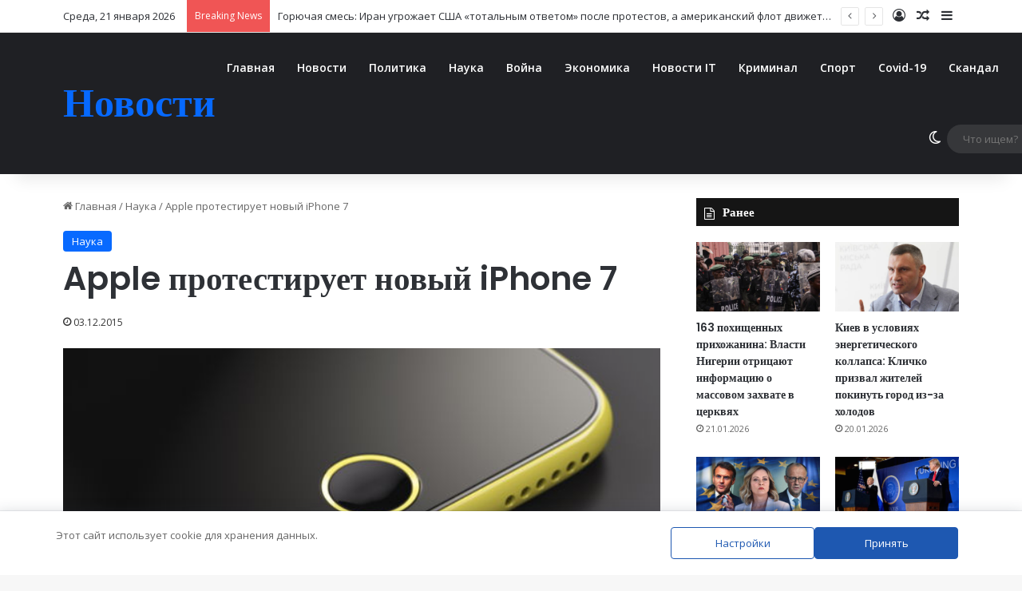

--- FILE ---
content_type: text/html; charset=UTF-8
request_url: https://a-evmenov.ru/apple-protestiruet-noviy-iphone-7/
body_size: 30176
content:
<!DOCTYPE html>
<html lang="ru-RU" class="" data-skin="light">
<head>
	<meta name="generator" content="Joomla! - Open Source Content Management" />
<meta charset="UTF-8" />
	
	<script data-cfasync="false" data-no-defer="1" data-no-minify="1" data-no-optimize="1">var ewww_webp_supported=!1;function check_webp_feature(A,e){var w;e=void 0!==e?e:function(){},ewww_webp_supported?e(ewww_webp_supported):((w=new Image).onload=function(){ewww_webp_supported=0<w.width&&0<w.height,e&&e(ewww_webp_supported)},w.onerror=function(){e&&e(!1)},w.src="data:image/webp;base64,"+{alpha:"UklGRkoAAABXRUJQVlA4WAoAAAAQAAAAAAAAAAAAQUxQSAwAAAARBxAR/Q9ERP8DAABWUDggGAAAABQBAJ0BKgEAAQAAAP4AAA3AAP7mtQAAAA=="}[A])}check_webp_feature("alpha");</script><script data-cfasync="false" data-no-defer="1" data-no-minify="1" data-no-optimize="1">var Arrive=function(c,w){"use strict";if(c.MutationObserver&&"undefined"!=typeof HTMLElement){var r,a=0,u=(r=HTMLElement.prototype.matches||HTMLElement.prototype.webkitMatchesSelector||HTMLElement.prototype.mozMatchesSelector||HTMLElement.prototype.msMatchesSelector,{matchesSelector:function(e,t){return e instanceof HTMLElement&&r.call(e,t)},addMethod:function(e,t,r){var a=e[t];e[t]=function(){return r.length==arguments.length?r.apply(this,arguments):"function"==typeof a?a.apply(this,arguments):void 0}},callCallbacks:function(e,t){t&&t.options.onceOnly&&1==t.firedElems.length&&(e=[e[0]]);for(var r,a=0;r=e[a];a++)r&&r.callback&&r.callback.call(r.elem,r.elem);t&&t.options.onceOnly&&1==t.firedElems.length&&t.me.unbindEventWithSelectorAndCallback.call(t.target,t.selector,t.callback)},checkChildNodesRecursively:function(e,t,r,a){for(var i,n=0;i=e[n];n++)r(i,t,a)&&a.push({callback:t.callback,elem:i}),0<i.childNodes.length&&u.checkChildNodesRecursively(i.childNodes,t,r,a)},mergeArrays:function(e,t){var r,a={};for(r in e)e.hasOwnProperty(r)&&(a[r]=e[r]);for(r in t)t.hasOwnProperty(r)&&(a[r]=t[r]);return a},toElementsArray:function(e){return e=void 0!==e&&("number"!=typeof e.length||e===c)?[e]:e}}),e=(l.prototype.addEvent=function(e,t,r,a){a={target:e,selector:t,options:r,callback:a,firedElems:[]};return this._beforeAdding&&this._beforeAdding(a),this._eventsBucket.push(a),a},l.prototype.removeEvent=function(e){for(var t,r=this._eventsBucket.length-1;t=this._eventsBucket[r];r--)e(t)&&(this._beforeRemoving&&this._beforeRemoving(t),(t=this._eventsBucket.splice(r,1))&&t.length&&(t[0].callback=null))},l.prototype.beforeAdding=function(e){this._beforeAdding=e},l.prototype.beforeRemoving=function(e){this._beforeRemoving=e},l),t=function(i,n){var o=new e,l=this,s={fireOnAttributesModification:!1};return o.beforeAdding(function(t){var e=t.target;e!==c.document&&e!==c||(e=document.getElementsByTagName("html")[0]);var r=new MutationObserver(function(e){n.call(this,e,t)}),a=i(t.options);r.observe(e,a),t.observer=r,t.me=l}),o.beforeRemoving(function(e){e.observer.disconnect()}),this.bindEvent=function(e,t,r){t=u.mergeArrays(s,t);for(var a=u.toElementsArray(this),i=0;i<a.length;i++)o.addEvent(a[i],e,t,r)},this.unbindEvent=function(){var r=u.toElementsArray(this);o.removeEvent(function(e){for(var t=0;t<r.length;t++)if(this===w||e.target===r[t])return!0;return!1})},this.unbindEventWithSelectorOrCallback=function(r){var a=u.toElementsArray(this),i=r,e="function"==typeof r?function(e){for(var t=0;t<a.length;t++)if((this===w||e.target===a[t])&&e.callback===i)return!0;return!1}:function(e){for(var t=0;t<a.length;t++)if((this===w||e.target===a[t])&&e.selector===r)return!0;return!1};o.removeEvent(e)},this.unbindEventWithSelectorAndCallback=function(r,a){var i=u.toElementsArray(this);o.removeEvent(function(e){for(var t=0;t<i.length;t++)if((this===w||e.target===i[t])&&e.selector===r&&e.callback===a)return!0;return!1})},this},i=new function(){var s={fireOnAttributesModification:!1,onceOnly:!1,existing:!1};function n(e,t,r){return!(!u.matchesSelector(e,t.selector)||(e._id===w&&(e._id=a++),-1!=t.firedElems.indexOf(e._id)))&&(t.firedElems.push(e._id),!0)}var c=(i=new t(function(e){var t={attributes:!1,childList:!0,subtree:!0};return e.fireOnAttributesModification&&(t.attributes=!0),t},function(e,i){e.forEach(function(e){var t=e.addedNodes,r=e.target,a=[];null!==t&&0<t.length?u.checkChildNodesRecursively(t,i,n,a):"attributes"===e.type&&n(r,i)&&a.push({callback:i.callback,elem:r}),u.callCallbacks(a,i)})})).bindEvent;return i.bindEvent=function(e,t,r){t=void 0===r?(r=t,s):u.mergeArrays(s,t);var a=u.toElementsArray(this);if(t.existing){for(var i=[],n=0;n<a.length;n++)for(var o=a[n].querySelectorAll(e),l=0;l<o.length;l++)i.push({callback:r,elem:o[l]});if(t.onceOnly&&i.length)return r.call(i[0].elem,i[0].elem);setTimeout(u.callCallbacks,1,i)}c.call(this,e,t,r)},i},o=new function(){var a={};function i(e,t){return u.matchesSelector(e,t.selector)}var n=(o=new t(function(){return{childList:!0,subtree:!0}},function(e,r){e.forEach(function(e){var t=e.removedNodes,e=[];null!==t&&0<t.length&&u.checkChildNodesRecursively(t,r,i,e),u.callCallbacks(e,r)})})).bindEvent;return o.bindEvent=function(e,t,r){t=void 0===r?(r=t,a):u.mergeArrays(a,t),n.call(this,e,t,r)},o};d(HTMLElement.prototype),d(NodeList.prototype),d(HTMLCollection.prototype),d(HTMLDocument.prototype),d(Window.prototype);var n={};return s(i,n,"unbindAllArrive"),s(o,n,"unbindAllLeave"),n}function l(){this._eventsBucket=[],this._beforeAdding=null,this._beforeRemoving=null}function s(e,t,r){u.addMethod(t,r,e.unbindEvent),u.addMethod(t,r,e.unbindEventWithSelectorOrCallback),u.addMethod(t,r,e.unbindEventWithSelectorAndCallback)}function d(e){e.arrive=i.bindEvent,s(i,e,"unbindArrive"),e.leave=o.bindEvent,s(o,e,"unbindLeave")}}(window,void 0),ewww_webp_supported=!1;function check_webp_feature(e,t){var r;ewww_webp_supported?t(ewww_webp_supported):((r=new Image).onload=function(){ewww_webp_supported=0<r.width&&0<r.height,t(ewww_webp_supported)},r.onerror=function(){t(!1)},r.src="data:image/webp;base64,"+{alpha:"UklGRkoAAABXRUJQVlA4WAoAAAAQAAAAAAAAAAAAQUxQSAwAAAARBxAR/Q9ERP8DAABWUDggGAAAABQBAJ0BKgEAAQAAAP4AAA3AAP7mtQAAAA==",animation:"UklGRlIAAABXRUJQVlA4WAoAAAASAAAAAAAAAAAAQU5JTQYAAAD/////AABBTk1GJgAAAAAAAAAAAAAAAAAAAGQAAABWUDhMDQAAAC8AAAAQBxAREYiI/gcA"}[e])}function ewwwLoadImages(e){if(e){for(var t=document.querySelectorAll(".batch-image img, .image-wrapper a, .ngg-pro-masonry-item a, .ngg-galleria-offscreen-seo-wrapper a"),r=0,a=t.length;r<a;r++)ewwwAttr(t[r],"data-src",t[r].getAttribute("data-webp")),ewwwAttr(t[r],"data-thumbnail",t[r].getAttribute("data-webp-thumbnail"));for(var i=document.querySelectorAll("div.woocommerce-product-gallery__image"),r=0,a=i.length;r<a;r++)ewwwAttr(i[r],"data-thumb",i[r].getAttribute("data-webp-thumb"))}for(var n=document.querySelectorAll("video"),r=0,a=n.length;r<a;r++)ewwwAttr(n[r],"poster",e?n[r].getAttribute("data-poster-webp"):n[r].getAttribute("data-poster-image"));for(var o,l=document.querySelectorAll("img.ewww_webp_lazy_load"),r=0,a=l.length;r<a;r++)e&&(ewwwAttr(l[r],"data-lazy-srcset",l[r].getAttribute("data-lazy-srcset-webp")),ewwwAttr(l[r],"data-srcset",l[r].getAttribute("data-srcset-webp")),ewwwAttr(l[r],"data-lazy-src",l[r].getAttribute("data-lazy-src-webp")),ewwwAttr(l[r],"data-src",l[r].getAttribute("data-src-webp")),ewwwAttr(l[r],"data-orig-file",l[r].getAttribute("data-webp-orig-file")),ewwwAttr(l[r],"data-medium-file",l[r].getAttribute("data-webp-medium-file")),ewwwAttr(l[r],"data-large-file",l[r].getAttribute("data-webp-large-file")),null!=(o=l[r].getAttribute("srcset"))&&!1!==o&&o.includes("R0lGOD")&&ewwwAttr(l[r],"src",l[r].getAttribute("data-lazy-src-webp"))),l[r].className=l[r].className.replace(/\bewww_webp_lazy_load\b/,"");for(var s=document.querySelectorAll(".ewww_webp"),r=0,a=s.length;r<a;r++)e?(ewwwAttr(s[r],"srcset",s[r].getAttribute("data-srcset-webp")),ewwwAttr(s[r],"src",s[r].getAttribute("data-src-webp")),ewwwAttr(s[r],"data-orig-file",s[r].getAttribute("data-webp-orig-file")),ewwwAttr(s[r],"data-medium-file",s[r].getAttribute("data-webp-medium-file")),ewwwAttr(s[r],"data-large-file",s[r].getAttribute("data-webp-large-file")),ewwwAttr(s[r],"data-large_image",s[r].getAttribute("data-webp-large_image")),ewwwAttr(s[r],"data-src",s[r].getAttribute("data-webp-src"))):(ewwwAttr(s[r],"srcset",s[r].getAttribute("data-srcset-img")),ewwwAttr(s[r],"src",s[r].getAttribute("data-src-img"))),s[r].className=s[r].className.replace(/\bewww_webp\b/,"ewww_webp_loaded");window.jQuery&&jQuery.fn.isotope&&jQuery.fn.imagesLoaded&&(jQuery(".fusion-posts-container-infinite").imagesLoaded(function(){jQuery(".fusion-posts-container-infinite").hasClass("isotope")&&jQuery(".fusion-posts-container-infinite").isotope()}),jQuery(".fusion-portfolio:not(.fusion-recent-works) .fusion-portfolio-wrapper").imagesLoaded(function(){jQuery(".fusion-portfolio:not(.fusion-recent-works) .fusion-portfolio-wrapper").isotope()}))}function ewwwWebPInit(e){ewwwLoadImages(e),ewwwNggLoadGalleries(e),document.arrive(".ewww_webp",function(){ewwwLoadImages(e)}),document.arrive(".ewww_webp_lazy_load",function(){ewwwLoadImages(e)}),document.arrive("videos",function(){ewwwLoadImages(e)}),"loading"==document.readyState?document.addEventListener("DOMContentLoaded",ewwwJSONParserInit):("undefined"!=typeof galleries&&ewwwNggParseGalleries(e),ewwwWooParseVariations(e))}function ewwwAttr(e,t,r){null!=r&&!1!==r&&e.setAttribute(t,r)}function ewwwJSONParserInit(){"undefined"!=typeof galleries&&check_webp_feature("alpha",ewwwNggParseGalleries),check_webp_feature("alpha",ewwwWooParseVariations)}function ewwwWooParseVariations(e){if(e)for(var t=document.querySelectorAll("form.variations_form"),r=0,a=t.length;r<a;r++){var i=t[r].getAttribute("data-product_variations"),n=!1;try{for(var o in i=JSON.parse(i))void 0!==i[o]&&void 0!==i[o].image&&(void 0!==i[o].image.src_webp&&(i[o].image.src=i[o].image.src_webp,n=!0),void 0!==i[o].image.srcset_webp&&(i[o].image.srcset=i[o].image.srcset_webp,n=!0),void 0!==i[o].image.full_src_webp&&(i[o].image.full_src=i[o].image.full_src_webp,n=!0),void 0!==i[o].image.gallery_thumbnail_src_webp&&(i[o].image.gallery_thumbnail_src=i[o].image.gallery_thumbnail_src_webp,n=!0),void 0!==i[o].image.thumb_src_webp&&(i[o].image.thumb_src=i[o].image.thumb_src_webp,n=!0));n&&ewwwAttr(t[r],"data-product_variations",JSON.stringify(i))}catch(e){}}}function ewwwNggParseGalleries(e){if(e)for(var t in galleries){var r=galleries[t];galleries[t].images_list=ewwwNggParseImageList(r.images_list)}}function ewwwNggLoadGalleries(e){e&&document.addEventListener("ngg.galleria.themeadded",function(e,t){window.ngg_galleria._create_backup=window.ngg_galleria.create,window.ngg_galleria.create=function(e,t){var r=$(e).data("id");return galleries["gallery_"+r].images_list=ewwwNggParseImageList(galleries["gallery_"+r].images_list),window.ngg_galleria._create_backup(e,t)}})}function ewwwNggParseImageList(e){for(var t in e){var r=e[t];if(void 0!==r["image-webp"]&&(e[t].image=r["image-webp"],delete e[t]["image-webp"]),void 0!==r["thumb-webp"]&&(e[t].thumb=r["thumb-webp"],delete e[t]["thumb-webp"]),void 0!==r.full_image_webp&&(e[t].full_image=r.full_image_webp,delete e[t].full_image_webp),void 0!==r.srcsets)for(var a in r.srcsets)nggSrcset=r.srcsets[a],void 0!==r.srcsets[a+"-webp"]&&(e[t].srcsets[a]=r.srcsets[a+"-webp"],delete e[t].srcsets[a+"-webp"]);if(void 0!==r.full_srcsets)for(var i in r.full_srcsets)nggFSrcset=r.full_srcsets[i],void 0!==r.full_srcsets[i+"-webp"]&&(e[t].full_srcsets[i]=r.full_srcsets[i+"-webp"],delete e[t].full_srcsets[i+"-webp"])}return e}check_webp_feature("alpha",ewwwWebPInit);</script><title>Apple протестирует новый iPhone 7 &#8212; Новости</title>
<meta http-equiv='x-dns-prefetch-control' content='on'>
<link rel='preload' as='script' href='https://ajax.googleapis.com/ajax/libs/webfont/1/webfont.js'>
<meta name='robots' content='max-image-preview:large' />
		<script type="text/javascript">
			try {
				if( 'undefined' != typeof localStorage ){
					var tieSkin = localStorage.getItem('tie-skin');
				}
				
				var html = document.getElementsByTagName('html')[0].classList,
						htmlSkin = 'light';
				if( html.contains('dark-skin') ){
					htmlSkin = 'dark';
				}
				if( tieSkin != null && tieSkin != htmlSkin ){
					html.add('tie-skin-inverted');
					var tieSkinInverted = true;
				}
				if( tieSkin == 'dark' ){
					html.add('dark-skin');
				}
				else if( tieSkin == 'light' ){
					html.remove( 'dark-skin' );
				}
				
			} catch(e) { console.log( e ) }
		</script>
		
		
	<link rel="alternate" title="oEmbed (JSON)" type="application/json+oembed" href="https://a-evmenov.ru/wp-json/oembed/1.0/embed?url=https%3A%2F%2Fa-evmenov.ru%2Fapple-protestiruet-noviy-iphone-7%2F" />
<link rel="alternate" title="oEmbed (XML)" type="text/xml+oembed" href="https://a-evmenov.ru/wp-json/oembed/1.0/embed?url=https%3A%2F%2Fa-evmenov.ru%2Fapple-protestiruet-noviy-iphone-7%2F&#038;format=xml" />
<meta name="viewport" content="width=device-width, initial-scale=1.0" />
<link rel='stylesheet'  href='https://fonts.googleapis.com/css2?family=Open+Sans%3Awght%40400%3B600&#038;ver=1.19#038;display=swap' type='text/css'  />
<script type="text/javascript" src="https://a-evmenov.ru/hunatun/js/jquery/jquery.min.js?ver=3.7.1" id="jquery-core-js"></script>
<script type="text/javascript" src="https://a-evmenov.ru/hunatun/js/jquery/jquery-migrate.min.js?ver=3.4.1" id="jquery-migrate-js"></script>
<script type="text/javascript" src="https://a-evmenov.ru/qolegen/js/main-front.js?ver=1.0.1" id="wp_automatic_gallery-js"></script>
	
		<meta http-equiv="X-UA-Compatible" content="IE=edge">

<script async src="https://www.googletagmanager.com/gtag/js?id=UA-61234313-1"></script>
<script>
  window.dataLayer = window.dataLayer || [];
  function gtag(){dataLayer.push(arguments);}
  gtag('js', new Date());

  gtag('config', 'UA-61234313-1');
</script>
<meta name="yandex-verification" content="779ac18fa543bd16" />
<meta name="yandex-verification" content="16a078effd09d54f" />
<meta name="referrer" content="origin"/>
<meta name="telderi" content="f0fcb94f7f2bc053a980e4f23961cdc6" />

<meta name="3bd8690fc5254bba334061e33f82eea0" content="">
<script type="text/javascript">
new Image().src = "//counter.yadro.ru/hit?r"+
escape(document.referrer)+((typeof(screen)=="undefined")?"":
";s"+screen.width+"*"+screen.height+"*"+(screen.colorDepth?
screen.colorDepth:screen.pixelDepth))+";u"+escape(document.URL)+
";h"+escape(document.title.substring(0,150))+
";"+Math.random();</script>
 

<script type="text/javascript">
    (function (d, w, c) {
        (w[c] = w[c] || []).push(function() {
            try {
                w.yaCounter29345050 = new Ya.Metrika({
                    id:29345050,
                    clickmap:true,
                    trackLinks:true,
                    accurateTrackBounce:true
                });
            } catch(e) { }
        });

        var n = d.getElementsByTagName("script")[0],
            s = d.createElement("script"),
            f = function () { n.parentNode.insertBefore(s, n); };
        s.type = "text/javascript";
        s.async = true;
        s.src = "https://mc.yandex.ru/metrika/watch.js";

        if (w.opera == "[object Opera]") {
            d.addEventListener("DOMContentLoaded", f, false);
        } else { f(); }
    })(document, window, "yandex_metrika_callbacks");
</script>
<noscript><div><img src="https://mc.yandex.ru/watch/29345050" style="position:absolute; left:-9999px;" alt="" /></div></noscript>

<meta name="9717135ed87a6ee80b6f66235cd80f2a" content="">
<link rel='stylesheet' href='https://a-evmenov.ru/jutelop/cache/wph/c23f6c1d.css' media='all' /></head>

<!-- URL Normalizer (by JoomlaWorks) --><body id="tie-body" class="wp-singular post-template-default single single-post postid-2492 single-format-standard wp-theme-jannah tie-no-js is-percent-width wrapper-has-shadow block-head-7 magazine2 is-thumb-overlay-disabled is-desktop is-header-layout-4 sidebar-right has-sidebar post-layout-1 narrow-title-narrow-media">
<div class="background-overlay">
	<div id="tie-container" class="site tie-container">
		
		<div id="tie-wrapper">
			
<header id="theme-header" class="theme-header header-layout-4 header-layout-1 main-nav-dark main-nav-default-dark main-nav-below no-stream-item top-nav-active top-nav-light top-nav-default-light top-nav-above has-shadow has-normal-width-logo mobile-header-default">
	
<nav id="top-nav"  class="has-date-breaking-components top-nav header-nav has-breaking-news" aria-label="Secondary Navigation">
	<div class="container">
		<div class="topbar-wrapper">

			
					<div class="topbar-today-date">
						Среда, 21 января 2026					</div>
					
			<div class="tie-alignleft">
				
<div class="breaking controls-is-active">
	<span class="breaking-title">
		<span class="tie-icon-bolt breaking-icon" aria-hidden="true"></span>
		<span class="breaking-title-text">Breaking News</span>
	</span>
	<ul id="breaking-news-in-header" class="breaking-news" data-type="reveal" data-arrows="true">
		
							<li class="news-item">
								<a href="https://a-evmenov.ru/goryuchaya-smes-iran-ugrozhaet-ssha-totalnym-otvetom-posle-protestov-a-amerikanskijj-flot-dvizhetsya-k-blizhnemu-vostoku/">Горючая смесь: Иран угрожает США &#171;тотальным ответом&#187; после протестов, а американский флот движется к Ближнему Востоку</a>
							</li>
							
							<li class="news-item">
								<a href="https://a-evmenov.ru/mat-dvoikh-detejj-udarila-nozhom-muzha-iz-za-usyplennykh-sobak/">Мать двоих детей ударила ножом мужа из-за усыпленных собак.</a>
							</li>
							
							<li class="news-item">
								<a href="https://a-evmenov.ru/sud-nad-ubijjcejj-abeh-kak-process-reabilitacii-vskryl-temnye-svyazi-ldp-i-cerkvi-obedineniya/">Суд над убийцей Абэ: Как процесс реабилитации вскрыл темные связи ЛДП и &#171;Церкви Объединения&#187;</a>
							</li>
							
							<li class="news-item">
								<a href="https://a-evmenov.ru/iran-i-indiya-geopoliticheskijj-ogrannik-ukrepil-svyazi-nesmotrya-na-sderzhivanie-ssha/">Иран и Индия: Геополитический Огранник Укрепил Связи Несмотря на Сдерживание США</a>
							</li>
							
							<li class="news-item">
								<a href="https://a-evmenov.ru/tramp-stavit-pod-somnenie-nato-ssha-somnevayutsya-v-gotovnosti-soyuznikov-k-vzaimopomoshhi/">Трамп ставит под сомнение НАТО: США сомневаются в готовности союзников к взаимопомощи</a>
							</li>
							
							<li class="news-item">
								<a href="https://a-evmenov.ru/lavrov-o-novom-mirovom-poryadke-pravo-silnogo-vmesto-mezhdunarodnogo-prava/">Лавров о новом мировом порядке: «Право сильного» вместо международного права</a>
							</li>
							
							<li class="news-item">
								<a href="https://a-evmenov.ru/tuadera-oficialno-obyavlen-pobeditelem-prezidentskikh-vyborov-v-car-na-fone-sporov-o-legitimnosti/">Туадера официально объявлен победителем президентских выборов в ЦАР на фоне споров о легитимности</a>
							</li>
							
							<li class="news-item">
								<a href="https://a-evmenov.ru/zapadu-otkrovenno-nuzhna-vojjna/">Западу откровенно нужна война?</a>
							</li>
							
							<li class="news-item">
								<a href="https://a-evmenov.ru/spg-lovushka-kak-zavisimost-es-ot-amerikanskogo-gaza-ugrozhaet-evrope/">СПГ-ловушка: как зависимость ЕС от американского газа угрожает Европе</a>
							</li>
							
							<li class="news-item">
								<a href="https://a-evmenov.ru/rumen-radev-pokidaet-prezidentskijj-post-bolgariya-na-poroge-politicheskogo-pereloma/">Румен Радев покидает президентский пост: Болгария на пороге политического перелома</a>
							</li>
							
	</ul>
</div>
			</div>

			<div class="tie-alignright">
				<ul class="components">
	
		<li class=" popup-login-icon menu-item custom-menu-link">
			<a href="#" class="lgoin-btn tie-popup-trigger">
				<span class="tie-icon-author" aria-hidden="true"></span>
				<span class="screen-reader-text">Log In</span>			</a>
		</li>

				<li class="random-post-icon menu-item custom-menu-link">
		<a href="/apple-protestiruet-noviy-iphone-7/?random-post=1" class="random-post" title="Random Article" rel="nofollow">
			<span class="tie-icon-random" aria-hidden="true"></span>
			<span class="screen-reader-text">Random Article</span>
		</a>
	</li>
		<li class="side-aside-nav-icon menu-item custom-menu-link">
		<a href="#">
			<span class="tie-icon-navicon" aria-hidden="true"></span>
			<span class="screen-reader-text">Sidebar</span>
		</a>
	</li>
	</ul>			</div>

		</div>
	</div>
</nav>

<div class="main-nav-wrapper">
	<nav id="main-nav"  class="main-nav header-nav menu-style-default menu-style-solid-bg" style="line-height:89px" aria-label="Primary Navigation">
		<div class="container">

			<div class="main-menu-wrapper">

				<div id="mobile-header-components-area_1" class="mobile-header-components"><ul class="components"><li class="mobile-component_menu custom-menu-link"><a href="#" id="mobile-menu-icon" class=""><span class="tie-mobile-menu-icon nav-icon is-layout-1"></span><span class="screen-reader-text">Menu</span></a></li></ul></div>
						<div class="header-layout-1-logo" >
							
		<div id="logo" class="text-logo" >
			
			<a title="Новости" href="https://a-evmenov.ru/">
				<div class="logo-text">Новости</div>			</a>
			
		</div>
								</div>

						<div id="mobile-header-components-area_2" class="mobile-header-components"><ul class="components"><li class="mobile-component_search custom-menu-link">
				<a href="#" class="tie-search-trigger-mobile">
					<span class="tie-icon-search tie-search-icon" aria-hidden="true"></span>
					<span class="screen-reader-text">Что ищем?</span>
				</a>
			</li></ul></div>
				<div id="menu-components-wrap">

					
					<div class="main-menu main-menu-wrap">
						<div id="main-nav-menu" class="main-menu header-menu"><ul id="menu-menju1" class="menu"><li id="menu-item-37" class="menu-item menu-item-type-custom menu-item-object-custom menu-item-home menu-item-37"><a href="http://a-evmenov.ru/">Главная</a></li>
<li id="menu-item-151181" class="menu-item menu-item-type-taxonomy menu-item-object-category menu-item-151181"><a href="https://a-evmenov.ru/category/novocti/">Новости</a></li>
<li id="menu-item-151182" class="menu-item menu-item-type-taxonomy menu-item-object-category menu-item-151182"><a href="https://a-evmenov.ru/category/politika/">Политика</a></li>
<li id="menu-item-151183" class="menu-item menu-item-type-taxonomy menu-item-object-category current-post-ancestor current-menu-parent current-post-parent menu-item-151183"><a href="https://a-evmenov.ru/category/nauka/">Наука</a></li>
<li id="menu-item-151184" class="menu-item menu-item-type-taxonomy menu-item-object-category menu-item-151184"><a href="https://a-evmenov.ru/category/vojna/">Война</a></li>
<li id="menu-item-151185" class="menu-item menu-item-type-taxonomy menu-item-object-category menu-item-151185"><a href="https://a-evmenov.ru/category/ekonomika/">Экономика</a></li>
<li id="menu-item-151186" class="menu-item menu-item-type-taxonomy menu-item-object-category menu-item-151186"><a href="https://a-evmenov.ru/category/novosti-interneta/">Новости IT</a></li>
<li id="menu-item-151187" class="menu-item menu-item-type-taxonomy menu-item-object-category menu-item-151187"><a href="https://a-evmenov.ru/category/kriminal/">Криминал</a></li>
<li id="menu-item-151188" class="menu-item menu-item-type-taxonomy menu-item-object-category menu-item-151188"><a href="https://a-evmenov.ru/category/sport/">Спорт</a></li>
<li id="menu-item-151189" class="menu-item menu-item-type-taxonomy menu-item-object-category menu-item-151189"><a href="https://a-evmenov.ru/category/covid-19/">Covid-19</a></li>
<li id="menu-item-151190" class="menu-item menu-item-type-taxonomy menu-item-object-category menu-item-151190"><a href="https://a-evmenov.ru/category/skandal/">Скандал</a></li>
<li id="menu-item-151193" class="menu-item menu-item-type-taxonomy menu-item-object-category menu-item-151193"><a href="https://a-evmenov.ru/category/proishestvija/">Проишествия</a></li>
</ul></div>					</div>

					<ul class="components">	<li class="skin-icon menu-item custom-menu-link">
		<a href="#" class="change-skin" title="Switch skin">
			<span class="tie-icon-moon change-skin-icon" aria-hidden="true"></span>
			<span class="screen-reader-text">Switch skin</span>
		</a>
	</li>
				<li class="search-bar menu-item custom-menu-link" aria-label="Search">
				<form method="get" id="search" action="https://a-evmenov.ru/">
					<input id="search-input"  inputmode="search" type="text" name="s" title="Что ищем?" placeholder="Что ищем?" />
					<button id="search-submit" type="submit">
						<span class="tie-icon-search tie-search-icon" aria-hidden="true"></span>
						<span class="screen-reader-text">Что ищем?</span>
					</button>
				</form>
			</li>
			</ul>
				</div>
			</div>
		</div>

			</nav>
</div>

</header>

		<script type="text/javascript">
			try{if("undefined"!=typeof localStorage){var header,mnIsDark=!1,tnIsDark=!1;(header=document.getElementById("theme-header"))&&((header=header.classList).contains("main-nav-default-dark")&&(mnIsDark=!0),header.contains("top-nav-default-dark")&&(tnIsDark=!0),"dark"==tieSkin?(header.add("main-nav-dark","top-nav-dark"),header.remove("main-nav-light","top-nav-light")):"light"==tieSkin&&(mnIsDark||(header.remove("main-nav-dark"),header.add("main-nav-light")),tnIsDark||(header.remove("top-nav-dark"),header.add("top-nav-light"))))}}catch(a){console.log(a)}
		</script>
		<div id="content" class="site-content container"><div id="main-content-row" class="tie-row main-content-row">
<div class="main-content tie-col-md-8 tie-col-xs-12" role="main">
	
	<article id="the-post" class="container-wrapper post-content tie-standard">
		
<header class="entry-header-outer">
	<nav id="breadcrumb"><a href="https://a-evmenov.ru/"><span class="tie-icon-home" aria-hidden="true"></span> Главная</a><em class="delimiter">/</em><a href="https://a-evmenov.ru/category/nauka/">Наука</a><em class="delimiter">/</em><span class="current">Apple протестирует новый iPhone 7</span></nav><script type="application/ld+json">{"@context":"http:\/\/schema.org","@type":"BreadcrumbList","@id":"#Breadcrumb","itemListElement":[{"@type":"ListItem","position":1,"item":{"name":"\u0413\u043b\u0430\u0432\u043d\u0430\u044f","@id":"https:\/\/a-evmenov.ru\/"}},{"@type":"ListItem","position":2,"item":{"name":"\u041d\u0430\u0443\u043a\u0430","@id":"https:\/\/a-evmenov.ru\/category\/nauka\/"}}]}</script>
	<div class="entry-header">
		<span class="post-cat-wrap"><a class="post-cat tie-cat-121" href="https://a-evmenov.ru/category/nauka/">Наука</a></span>
		<h1 class="post-title entry-title">
			Apple протестирует новый iPhone 7		</h1>
		<div class="single-post-meta post-meta clearfix"><span class="date meta-item tie-icon">03.12.2015</span></div>	</div>
	
	
</header>
<div  class="featured-area"><div class="featured-area-inner"><figure class="single-featured-image"><img width="600" height="326" src="https://a-evmenov.ru/jutelop/uploads/2015/12/iphone-6c-feature.jpg" class="attachment-jannah-image-post size-jannah-image-post wp-post-image" alt="" data-main-img="1" decoding="async" fetchpriority="high" srcset="https://a-evmenov.ru/jutelop/uploads/2015/12/iphone-6c-feature.jpg 600w, https://a-evmenov.ru/jutelop/uploads/2015/12/iphone-6c-feature-500x272.jpg 500w" sizes="(max-width: 600px) 100vw, 600px" /></figure></div></div>
		<div class="entry-content entry clearfix">
			
			<p>Все эти прототипы имеют разные аппаратные характеристики и дизайн. В случае, ежели вы не наблюдали за новостями мобильной индустрии ближайшие пару лет, напоминаем, что iPhone 3GS был преобразован в iPhone 4. Эксперты отмечают, что компания <a href="http://rosregistr.ru/tehnologii/29823.html" class="local_link">Apple</a> не будет использовать эти экраны до 2018-ого, другими словами до выхода iPhone 8.</p>
<p><span id="more-2492"></span></p>
<p>В новинке также может появиться новый слот для передачи файлов и подзарядки USB Type-C, в том числе, дактилоскопический сканер отпечатков пальцев, интегрированный в экран. Беря во внимание предполагаемую стоимость, <strong>Apple</strong>, вероятнее всего, оставит iPhone 6, тогда как <a href="http://www.ferra.ru/ru/mobile/news/2015/11/18/iPhone-6c-iPhone-5s/" class="local_link">iPhone 6c</a> заменит 5s.</p>
<p>Недавно говорилось, что устройства семейства <strong>iPhone 7</strong> могут получить экран с загнутыми краями, информирует «<a href="http://www.3dnews.ru/924426" target="_blank">3Dnews</a>». Эта информация не была доказана официальными лицами компании <strong>Apple</strong>.</p>
<p>Следующее поколение флагманских телефонов iPhone будет анонсировано только во 2-ой половине 2016-го.</p>
<p>Среди иных прогнозов, до этого высказанных относительно технических параметров <strong>iPhone 7</strong>, — четырехъядерный процессор, который в очередной раз значительно обгонит по производительности предшественников.</p>
<p style="text-align: center;"><img decoding="async" src="https://a-evmenov.ru/jutelop/uploads/2015/12/iphone-6c-feature.jpg" style=" max-width:100%; max-width: 95%; float: none;" alt="IPhone 7: USB Type-C, беспроводная зарядка, Touch ID в стекле и другое" title="IPhone 7: USB Type-C, беспроводная зарядка, Touch ID в стекле и другое"/></p>
<hr noshade="noshade" size="2" color="#f73838" />
<h4>Следите за новостями в <a href="https://t.me/novostyae"><span style="color: #00ccff;"><strong>Telegram</strong></span></a></h4>
<hr noshade="noshade" size="2" color="#f73838" />

👇 Поделитесь в вашей соцсети



<script type="text/javascript">(function(w,doc) {
if (!w.__utlWdgt ) {
    w.__utlWdgt = true;
    var d = doc, s = d.createElement('script'), g = 'getElementsByTagName';
    s.type = 'text/javascript'; s.charset='UTF-8'; s.async = true;
    s.src = ('https:' == w.location.protocol ? 'https' : 'http')  + '://w.uptolike.com/widgets/v1/uptolike.js';
    var h=d[g]('body')[0];
    h.appendChild(s);
}})(window,document);
</script>
<div style="text-align:left;" data-lang="ru" data-url="https://a-evmenov.ru/apple-protestiruet-noviy-iphone-7/" data-mobile-view="false" data-share-size="30" data-like-text-enable="false" data-background-alpha="0.0" data-pid="cmsaevmenovru" data-mode="share" data-background-color="#ededed" data-hover-effect="rotate-cw" data-share-shape="round-rectangle" data-share-counter-size="11" data-icon-color="#ffffff" data-mobile-sn-ids="vk.tw.ok.wh.tm.vb." data-text-color="#000000" data-buttons-color="#ff9300" data-counter-background-color="#ffffff" data-share-counter-type="separate" data-orientation="horizontal" data-following-enable="false" data-sn-ids="ok.vk.mr.wh.tm." data-preview-mobile="false" data-selection-enable="false" data-exclude-show-more="true" data-share-style="1" data-counter-background-alpha="1.0" data-top-button="false" class="uptolike-buttons" ></div>
			
		</div>
				<div id="post-extra-info">
			<div class="theiaStickySidebar">
				<div class="single-post-meta post-meta clearfix"><span class="date meta-item tie-icon">03.12.2015</span></div>
			</div>
		</div>
		<div class="clearfix"></div>
		<script id="tie-schema-json" type="application/ld+json">{"@context":"http:\/\/schema.org","@type":"NewsArticle","dateCreated":"2015-12-03T07:00:32+03:00","datePublished":"2015-12-03T07:00:32+03:00","dateModified":"2015-12-03T07:00:32+03:00","headline":"Apple \u043f\u0440\u043e\u0442\u0435\u0441\u0442\u0438\u0440\u0443\u0435\u0442 \u043d\u043e\u0432\u044b\u0439 iPhone 7","name":"Apple \u043f\u0440\u043e\u0442\u0435\u0441\u0442\u0438\u0440\u0443\u0435\u0442 \u043d\u043e\u0432\u044b\u0439 iPhone 7","keywords":[],"url":"https:\/\/a-evmenov.ru\/apple-protestiruet-noviy-iphone-7\/","description":"\u0412\u0441\u0435 \u044d\u0442\u0438 \u043f\u0440\u043e\u0442\u043e\u0442\u0438\u043f\u044b \u0438\u043c\u0435\u044e\u0442 \u0440\u0430\u0437\u043d\u044b\u0435 \u0430\u043f\u043f\u0430\u0440\u0430\u0442\u043d\u044b\u0435 \u0445\u0430\u0440\u0430\u043a\u0442\u0435\u0440\u0438\u0441\u0442\u0438\u043a\u0438 \u0438\u00a0\u0434\u0438\u0437\u0430\u0439\u043d. \u0412\u00a0\u0441\u043b\u0443\u0447\u0430\u0435, \u0435\u0436\u0435\u043b\u0438 \u0432\u044b\u00a0\u043d\u0435 \u043d\u0430\u0431\u043b\u044e\u0434\u0430\u043b\u0438 \u0437\u0430\u00a0\u043d\u043e\u0432\u043e\u0441\u0442\u044f\u043c\u0438 \u043c\u043e\u0431\u0438\u043b\u044c\u043d\u043e\u0439 \u0438\u043d\u0434\u0443\u0441\u0442\u0440\u0438\u0438 \u0431\u043b\u0438\u0436\u0430\u0439\u0448\u0438\u0435 \u043f\u0430\u0440\u0443 \u043b\u0435\u0442, \u043d\u0430\u043f\u043e\u043c\u0438\u043d\u0430\u0435\u043c, \u0447\u0442\u043e iPhone 3GS \u0431\u044b\u043b \u043f\u0440\u0435\u043e\u0431\u0440\u0430\u0437\u043e\u0432\u0430\u043d \u0432\u00a0iP","copyrightYear":"2015","articleSection":"\u041d\u0430\u0443\u043a\u0430","articleBody":"\u0412\u0441\u0435 \u044d\u0442\u0438 \u043f\u0440\u043e\u0442\u043e\u0442\u0438\u043f\u044b \u0438\u043c\u0435\u044e\u0442 \u0440\u0430\u0437\u043d\u044b\u0435 \u0430\u043f\u043f\u0430\u0440\u0430\u0442\u043d\u044b\u0435 \u0445\u0430\u0440\u0430\u043a\u0442\u0435\u0440\u0438\u0441\u0442\u0438\u043a\u0438 \u0438\u00a0\u0434\u0438\u0437\u0430\u0439\u043d. \u0412\u00a0\u0441\u043b\u0443\u0447\u0430\u0435, \u0435\u0436\u0435\u043b\u0438 \u0432\u044b\u00a0\u043d\u0435 \u043d\u0430\u0431\u043b\u044e\u0434\u0430\u043b\u0438 \u0437\u0430\u00a0\u043d\u043e\u0432\u043e\u0441\u0442\u044f\u043c\u0438 \u043c\u043e\u0431\u0438\u043b\u044c\u043d\u043e\u0439 \u0438\u043d\u0434\u0443\u0441\u0442\u0440\u0438\u0438 \u0431\u043b\u0438\u0436\u0430\u0439\u0448\u0438\u0435 \u043f\u0430\u0440\u0443 \u043b\u0435\u0442, \u043d\u0430\u043f\u043e\u043c\u0438\u043d\u0430\u0435\u043c, \u0447\u0442\u043e iPhone 3GS \u0431\u044b\u043b \u043f\u0440\u0435\u043e\u0431\u0440\u0430\u0437\u043e\u0432\u0430\u043d \u0432\u00a0iPhone 4. \u042d\u043a\u0441\u043f\u0435\u0440\u0442\u044b \u043e\u0442\u043c\u0435\u0447\u0430\u044e\u0442, \u0447\u0442\u043e \u043a\u043e\u043c\u043f\u0430\u043d\u0438\u044f Apple \u043d\u0435\u00a0\u0431\u0443\u0434\u0435\u0442 \u0438\u0441\u043f\u043e\u043b\u044c\u0437\u043e\u0432\u0430\u0442\u044c \u044d\u0442\u0438 \u044d\u043a\u0440\u0430\u043d\u044b \u0434\u043e 2018-\u043e\u0433\u043e, \u0434\u0440\u0443\u0433\u0438\u043c\u0438 \u0441\u043b\u043e\u0432\u0430\u043c\u0438 \u0434\u043e\u00a0\u0432\u044b\u0445\u043e\u0434\u0430 iPhone 8.\u0412\u00a0\u043d\u043e\u0432\u0438\u043d\u043a\u0435 \u0442\u0430\u043a\u0436\u0435 \u043c\u043e\u0436\u0435\u0442 \u043f\u043e\u044f\u0432\u0438\u0442\u044c\u0441\u044f \u043d\u043e\u0432\u044b\u0439 \u0441\u043b\u043e\u0442 \u0434\u043b\u044f \u043f\u0435\u0440\u0435\u0434\u0430\u0447\u0438 \u0444\u0430\u0439\u043b\u043e\u0432 \u0438\u00a0\u043f\u043e\u0434\u0437\u0430\u0440\u044f\u0434\u043a\u0438 USB Type-C, \u0432\u00a0\u0442\u043e\u043c \u0447\u0438\u0441\u043b\u0435, \u0434\u0430\u043a\u0442\u0438\u043b\u043e\u0441\u043a\u043e\u043f\u0438\u0447\u0435\u0441\u043a\u0438\u0439 \u0441\u043a\u0430\u043d\u0435\u0440 \u043e\u0442\u043f\u0435\u0447\u0430\u0442\u043a\u043e\u0432 \u043f\u0430\u043b\u044c\u0446\u0435\u0432, \u0438\u043d\u0442\u0435\u0433\u0440\u0438\u0440\u043e\u0432\u0430\u043d\u043d\u044b\u0439 \u0432 \u044d\u043a\u0440\u0430\u043d. \u0411\u0435\u0440\u044f \u0432\u043e\u00a0\u0432\u043d\u0438\u043c\u0430\u043d\u0438\u0435 \u043f\u0440\u0435\u0434\u043f\u043e\u043b\u0430\u0433\u0430\u0435\u043c\u0443\u044e \u0441\u0442\u043e\u0438\u043c\u043e\u0441\u0442\u044c, Apple, \u0432\u0435\u0440\u043e\u044f\u0442\u043d\u0435\u0435 \u0432\u0441\u0435\u0433\u043e, \u043e\u0441\u0442\u0430\u0432\u0438\u0442 iPhone 6, \u0442\u043e\u0433\u0434\u0430 \u043a\u0430\u043a iPhone 6c \u0437\u0430\u043c\u0435\u043d\u0438\u0442 5s.\u041d\u0435\u0434\u0430\u0432\u043d\u043e \u0433\u043e\u0432\u043e\u0440\u0438\u043b\u043e\u0441\u044c, \u0447\u0442\u043e \u0443\u0441\u0442\u0440\u043e\u0439\u0441\u0442\u0432\u0430 \u0441\u0435\u043c\u0435\u0439\u0441\u0442\u0432\u0430 iPhone 7 \u043c\u043e\u0433\u0443\u0442 \u043f\u043e\u043b\u0443\u0447\u0438\u0442\u044c \u044d\u043a\u0440\u0430\u043d \u0441\u00a0\u0437\u0430\u0433\u043d\u0443\u0442\u044b\u043c\u0438 \u043a\u0440\u0430\u044f\u043c\u0438, \u0438\u043d\u0444\u043e\u0440\u043c\u0438\u0440\u0443\u0435\u0442 \u00ab3Dnews\u00bb. \u042d\u0442\u0430 \u0438\u043d\u0444\u043e\u0440\u043c\u0430\u0446\u0438\u044f \u043d\u0435\u00a0\u0431\u044b\u043b\u0430 \u0434\u043e\u043a\u0430\u0437\u0430\u043d\u0430 \u043e\u0444\u0438\u0446\u0438\u0430\u043b\u044c\u043d\u044b\u043c\u0438 \u043b\u0438\u0446\u0430\u043c\u0438 \u043a\u043e\u043c\u043f\u0430\u043d\u0438\u0438 Apple.\u0421\u043b\u0435\u0434\u0443\u044e\u0449\u0435\u0435 \u043f\u043e\u043a\u043e\u043b\u0435\u043d\u0438\u0435 \u0444\u043b\u0430\u0433\u043c\u0430\u043d\u0441\u043a\u0438\u0445 \u0442\u0435\u043b\u0435\u0444\u043e\u043d\u043e\u0432 iPhone \u0431\u0443\u0434\u0435\u0442 \u0430\u043d\u043e\u043d\u0441\u0438\u0440\u043e\u0432\u0430\u043d\u043e \u0442\u043e\u043b\u044c\u043a\u043e \u0432\u043e 2-\u043e\u0439 \u043f\u043e\u043b\u043e\u0432\u0438\u043d\u0435 2016-\u0433\u043e.\u0421\u0440\u0435\u0434\u0438 \u0438\u043d\u044b\u0445 \u043f\u0440\u043e\u0433\u043d\u043e\u0437\u043e\u0432, \u0434\u043e\u00a0\u044d\u0442\u043e\u0433\u043e \u0432\u044b\u0441\u043a\u0430\u0437\u0430\u043d\u043d\u044b\u0445 \u043e\u0442\u043d\u043e\u0441\u0438\u0442\u0435\u043b\u044c\u043d\u043e \u0442\u0435\u0445\u043d\u0438\u0447\u0435\u0441\u043a\u0438\u0445 \u043f\u0430\u0440\u0430\u043c\u0435\u0442\u0440\u043e\u0432 iPhone 7,\u00a0\u2014 \u0447\u0435\u0442\u044b\u0440\u0435\u0445\u044a\u044f\u0434\u0435\u0440\u043d\u044b\u0439 \u043f\u0440\u043e\u0446\u0435\u0441\u0441\u043e\u0440, \u043a\u043e\u0442\u043e\u0440\u044b\u0439 \u0432\u00a0\u043e\u0447\u0435\u0440\u0435\u0434\u043d\u043e\u0439 \u0440\u0430\u0437 \u0437\u043d\u0430\u0447\u0438\u0442\u0435\u043b\u044c\u043d\u043e \u043e\u0431\u0433\u043e\u043d\u0438\u0442 \u043f\u043e\u00a0\u043f\u0440\u043e\u0438\u0437\u0432\u043e\u0434\u0438\u0442\u0435\u043b\u044c\u043d\u043e\u0441\u0442\u0438 \u043f\u0440\u0435\u0434\u0448\u0435\u0441\u0442\u0432\u0435\u043d\u043d\u0438\u043a\u043e\u0432.","publisher":{"@id":"#Publisher","@type":"Organization","name":"\u041d\u043e\u0432\u043e\u0441\u0442\u0438","logo":{"@type":"ImageObject","url":"https:\/\/a-evmenov.ru\/pepahah\/assets\/images\/logo-2x.png"}},"sourceOrganization":{"@id":"#Publisher"},"copyrightHolder":{"@id":"#Publisher"},"mainEntityOfPage":{"@type":"WebPage","@id":"https:\/\/a-evmenov.ru\/apple-protestiruet-noviy-iphone-7\/","breadcrumb":{"@id":"#Breadcrumb"}},"author":{"@type":"Person","name":"\u041a\u0440\u0438\u0441\u0442\u0438\u043d\u0430 \u0418\u0441\u0430\u0435\u0432\u0430","url":"https:\/\/a-evmenov.ru\/author\/kristina\/"},"image":{"@type":"ImageObject","url":"https:\/\/a-evmenov.ru\/jutelop\/uploads\/2015\/12\/iphone-6c-feature.jpg","width":1200,"height":326}}</script>
	</article>
	
	<div class="post-components">
		
	
				<div id="related-posts" class="container-wrapper has-extra-post">
					<div class="mag-box-title the-global-title">
						<h3>Похожие статьи</h3>
					</div>
					<div class="related-posts-list">
					
							<div class="related-item tie-standard">
								
			<a aria-label="Пермский доцент будет членом Антарктической метеоритной экспедиции" href="https://a-evmenov.ru/permskiy-docent-budet-chlenom-antarkticheskoy-meteoritnoy/" class="post-thumb"><img width="293" height="220" src="https://a-evmenov.ru/jutelop/uploads/2015/12/9_15.jpg" class="attachment-jannah-image-large size-jannah-image-large wp-post-image" alt="Пермский доцент будет членом Антарктической метеоритной экспедиции" decoding="async" srcset="https://a-evmenov.ru/jutelop/uploads/2015/12/9_15.jpg 400w, https://a-evmenov.ru/jutelop/uploads/2015/12/9_15-80x60.jpg 80w" sizes="(max-width: 293px) 100vw, 293px" /></a>
								<h3 class="post-title"><a href="https://a-evmenov.ru/permskiy-docent-budet-chlenom-antarkticheskoy-meteoritnoy/">Пермский доцент будет членом Антарктической метеоритной экспедиции</a></h3>
								<div class="post-meta clearfix"><span class="date meta-item tie-icon">10.12.2015</span></div>							</div>
						
							<div class="related-item tie-standard">
								
			<a aria-label="Блистать, несмотря ни на что: В Париже открывается выставка королевских драгоценностей на фоне ограбления Лувра" href="https://a-evmenov.ru/blistat-nesmotrya-ni-na-chto-v-parizhe-otkryvaetsya-vystavka-korolevskikh-dragocennostejj-na-fone-ogrableniya-luvra/" class="post-thumb"><img width="330" height="220" src="https://a-evmenov.ru/jutelop/uploads/2025/12/117080108-e1765359268565.jpg" class="attachment-jannah-image-large size-jannah-image-large wp-post-image" alt="Блистать, несмотря ни на что: В Париже открывается выставка королевских драгоценностей на фоне ограбления Лувра" decoding="async" /></a>
								<h3 class="post-title"><a href="https://a-evmenov.ru/blistat-nesmotrya-ni-na-chto-v-parizhe-otkryvaetsya-vystavka-korolevskikh-dragocennostejj-na-fone-ogrableniya-luvra/">Блистать, несмотря ни на что: В Париже открывается выставка королевских драгоценностей на фоне ограбления Лувра</a></h3>
								<div class="post-meta clearfix"><span class="date meta-item tie-icon">10.12.2025</span></div>							</div>
						
							<div class="related-item tie-standard">
								
			<a aria-label="Новый Qualcomm Snapdragon получит поддержку 5G-сетей" href="https://a-evmenov.ru/noviy-qualcomm-snapdragon-poluchit-podderzhku-5g-setey/" class="post-thumb"><img width="329" height="220" src="https://a-evmenov.ru/jutelop/uploads/2018/03/18.jpeg" class="attachment-jannah-image-large size-jannah-image-large wp-post-image" alt="Новый Qualcomm Snapdragon получит поддержку 5G-сетей" decoding="async" loading="lazy" /></a>
								<h3 class="post-title"><a href="https://a-evmenov.ru/noviy-qualcomm-snapdragon-poluchit-podderzhku-5g-setey/">Новый Qualcomm Snapdragon получит поддержку 5G-сетей</a></h3>
								<div class="post-meta clearfix"><span class="date meta-item tie-icon">10.03.2018</span></div>							</div>
						
							<div class="related-item tie-standard">
								
			<a aria-label="США не планирует участия РФ в лунной программе" href="https://a-evmenov.ru/ssha-ne-planiruet-uchastiya-rf-v-lunnoy-programme/" class="post-thumb"><img width="390" height="220" src="https://a-evmenov.ru/jutelop/uploads/2017/08/1502634066_1463810538_3403df8624d03b5a08b2d7d2b1ca.jpeg" class="attachment-jannah-image-large size-jannah-image-large wp-post-image" alt="" decoding="async" loading="lazy" srcset="https://a-evmenov.ru/jutelop/uploads/2017/08/1502634066_1463810538_3403df8624d03b5a08b2d7d2b1ca.jpeg 672w, https://a-evmenov.ru/jutelop/uploads/2017/08/1502634066_1463810538_3403df8624d03b5a08b2d7d2b1ca-768x432.jpeg 768w, https://a-evmenov.ru/jutelop/uploads/2017/08/1502634066_1463810538_3403df8624d03b5a08b2d7d2b1ca-1100x619.jpeg 1100w" sizes="auto, (max-width: 390px) 100vw, 390px" /></a>
								<h3 class="post-title"><a href="https://a-evmenov.ru/ssha-ne-planiruet-uchastiya-rf-v-lunnoy-programme/">США не планирует участия РФ в лунной программе</a></h3>
								<div class="post-meta clearfix"><span class="date meta-item tie-icon">15.08.2017</span></div>							</div>
						
					</div>
				</div>
				<div id="comments" class="comments-area">
		
		
		<div id="respond" class="comment-respond">
			<h3 id="reply-title" class="comment-reply-title">Добавить комментарий<small><a rel="nofollow" id="cancel-comment-reply-link" href="/apple-protestiruet-noviy-iphone-7/#respond" style="display:none;">Отменить ответ</a></small></h3>			<form id="commentform" class="comment-form">
				<iframe
					title="Форма комментариев"
					src="https://jetpack.wordpress.com/jetpack-comment/?blogid=67051400&#038;postid=2492&#038;comment_registration=0&#038;require_name_email=1&#038;stc_enabled=1&#038;stb_enabled=1&#038;show_avatars=0&#038;avatar_default=identicon&#038;greeting=%D0%94%D0%BE%D0%B1%D0%B0%D0%B2%D0%B8%D1%82%D1%8C+%D0%BA%D0%BE%D0%BC%D0%BC%D0%B5%D0%BD%D1%82%D0%B0%D1%80%D0%B8%D0%B9&#038;jetpack_comments_nonce=dad5e24561&#038;greeting_reply=%D0%94%D0%BE%D0%B1%D0%B0%D0%B2%D0%B8%D1%82%D1%8C+%D0%BA%D0%BE%D0%BC%D0%BC%D0%B5%D0%BD%D1%82%D0%B0%D1%80%D0%B8%D0%B9+%D0%B4%D0%BB%D1%8F+%25s&#038;color_scheme=light&#038;lang=ru_RU&#038;jetpack_version=15.4&#038;iframe_unique_id=1&#038;show_cookie_consent=10&#038;has_cookie_consent=0&#038;is_current_user_subscribed=0&#038;token_key=%3Bnormal%3B&#038;sig=204a451115772eb208b105429852dc0f24b4fc1a#parent=https%3A%2F%2Fa-evmenov.ru%2Fapple-protestiruet-noviy-iphone-7%2F"
											name="jetpack_remote_comment"
						style="width:100%; height: 430px; border:0;"
										class="jetpack_remote_comment"
					id="jetpack_remote_comment"
					sandbox="allow-same-origin allow-top-navigation allow-scripts allow-forms allow-popups"
				>
									</iframe>
									<!--[if !IE]><!-->
					<script>
						document.addEventListener('DOMContentLoaded', function () {
							var commentForms = document.getElementsByClassName('jetpack_remote_comment');
							for (var i = 0; i < commentForms.length; i++) {
								commentForms[i].allowTransparency = false;
								commentForms[i].scrolling = 'no';
							}
						});
					</script>
					
							</form>
		</div>
		
		<input type="hidden" name="comment_parent" id="comment_parent" value="" />
		
	</div>
	</div>
	
</div>
	<aside class="sidebar tie-col-md-4 tie-col-xs-12 normal-side" aria-label="Primary Sidebar">
		<div class="theiaStickySidebar">
			<div id="posts-list-widget-3" class="container-wrapper widget posts-list"><div class="widget-title the-global-title"><div class="the-subtitle">Ранее<span class="widget-title-icon tie-icon"></span></div></div><div class="widget-posts-list-wrapper"><div class="widget-posts-list-container posts-list-half-posts" ><ul class="posts-list-items widget-posts-wrapper">
<li class="widget-single-post-item widget-post-list tie-standard">
			<div class="post-widget-thumbnail">
			
			<a aria-label="163 похищенных прихожанина: Власти Нигерии отрицают информацию о массовом захвате в церквях" href="https://a-evmenov.ru/163-pokhishhennykh-prikhozhanina-vlasti-nigerii-otricayut-informaciyu-o-massovom-zakhvate-v-cerkvyakh/" class="post-thumb"><img width="390" height="220" src="https://a-evmenov.ru/jutelop/uploads/2026/01/696f56df85f540715a168d29-390x220.jpg" class="attachment-jannah-image-large size-jannah-image-large wp-post-image" alt="163 похищенных прихожанина: Власти Нигерии отрицают информацию о массовом захвате в церквях" decoding="async" loading="lazy" srcset="https://a-evmenov.ru/jutelop/uploads/2026/01/696f56df85f540715a168d29-390x220.jpg 390w, https://a-evmenov.ru/jutelop/uploads/2026/01/696f56df85f540715a168d29.jpg 460w" sizes="auto, (max-width: 390px) 100vw, 390px" /></a>		</div>
	
	<div class="post-widget-body ">
		<a class="post-title the-subtitle" href="https://a-evmenov.ru/163-pokhishhennykh-prikhozhanina-vlasti-nigerii-otricayut-informaciyu-o-massovom-zakhvate-v-cerkvyakh/">163 похищенных прихожанина: Власти Нигерии отрицают информацию о массовом захвате в церквях</a>
		<div class="post-meta">
			<span class="date meta-item tie-icon">21.01.2026</span>		</div>
	</div>
</li>
<li class="widget-single-post-item widget-post-list tie-standard">
			<div class="post-widget-thumbnail">
			
			<a aria-label="Киев в условиях энергетического коллапса: Кличко призвал жителей покинуть город из-за холодов" href="https://a-evmenov.ru/kiev-v-usloviyakh-ehnergeticheskogo-kollapsa-klichko-prizval-zhitelejj-pokinut-gorod-iz-za-kholodov/" class="post-thumb"><img width="390" height="220" src="https://a-evmenov.ru/jutelop/uploads/2026/01/696b6d8885f54058a531a3e0-390x220.jpg" class="attachment-jannah-image-large size-jannah-image-large wp-post-image" alt="Киев в условиях энергетического коллапса: Кличко призвал жителей покинуть город из-за холодов" decoding="async" loading="lazy" srcset="https://a-evmenov.ru/jutelop/uploads/2026/01/696b6d8885f54058a531a3e0-390x220.jpg 390w, https://a-evmenov.ru/jutelop/uploads/2026/01/696b6d8885f54058a531a3e0.jpg 460w" sizes="auto, (max-width: 390px) 100vw, 390px" /></a>		</div>
	
	<div class="post-widget-body ">
		<a class="post-title the-subtitle" href="https://a-evmenov.ru/kiev-v-usloviyakh-ehnergeticheskogo-kollapsa-klichko-prizval-zhitelejj-pokinut-gorod-iz-za-kholodov/">Киев в условиях энергетического коллапса: Кличко призвал жителей покинуть город из-за холодов</a>
		<div class="post-meta">
			<span class="date meta-item tie-icon">20.01.2026</span>		</div>
	</div>
</li>
<li class="widget-single-post-item widget-post-list tie-standard">
			<div class="post-widget-thumbnail">
			
			<a aria-label="Европа поворачивается к Москве: Макрон, Меллони и Мерц признают неизбежность диалога с Путиным" href="https://a-evmenov.ru/evropa-povorachivaetsya-k-moskve-makron-melloni-i-merc-priznayut-neizbezhnost-dialoga-s-putinym/" class="post-thumb"><img width="390" height="220" src="https://a-evmenov.ru/jutelop/uploads/2026/01/696b840685f5404b2806ff6e-390x220.jpg" class="attachment-jannah-image-large size-jannah-image-large wp-post-image" alt="Европа поворачивается к Москве: Макрон, Меллони и Мерц признают неизбежность диалога с Путиным" decoding="async" loading="lazy" srcset="https://a-evmenov.ru/jutelop/uploads/2026/01/696b840685f5404b2806ff6e-390x220.jpg 390w, https://a-evmenov.ru/jutelop/uploads/2026/01/696b840685f5404b2806ff6e.jpg 460w" sizes="auto, (max-width: 390px) 100vw, 390px" /></a>		</div>
	
	<div class="post-widget-body ">
		<a class="post-title the-subtitle" href="https://a-evmenov.ru/evropa-povorachivaetsya-k-moskve-makron-melloni-i-merc-priznayut-neizbezhnost-dialoga-s-putinym/">Европа поворачивается к Москве: Макрон, Меллони и Мерц признают неизбежность диалога с Путиным</a>
		<div class="post-meta">
			<span class="date meta-item tie-icon">20.01.2026</span>		</div>
	</div>
</li>
<li class="widget-single-post-item widget-post-list tie-standard">
			<div class="post-widget-thumbnail">
			
			<a aria-label="Доктрина Трампа: Американский изоляционизм как стратегия гегемонии" href="https://a-evmenov.ru/doktrina-trampa-amerikanskijj-izolyacionizm-kak-strategiya-gegemonii/" class="post-thumb"><img width="390" height="220" src="https://a-evmenov.ru/jutelop/uploads/2026/01/696b654020302773ec4bad5c-390x220.jpg" class="attachment-jannah-image-large size-jannah-image-large wp-post-image" alt="Доктрина Трампа: Американский изоляционизм как стратегия гегемонии" decoding="async" loading="lazy" srcset="https://a-evmenov.ru/jutelop/uploads/2026/01/696b654020302773ec4bad5c-390x220.jpg 390w, https://a-evmenov.ru/jutelop/uploads/2026/01/696b654020302773ec4bad5c.jpg 460w" sizes="auto, (max-width: 390px) 100vw, 390px" /></a>		</div>
	
	<div class="post-widget-body ">
		<a class="post-title the-subtitle" href="https://a-evmenov.ru/doktrina-trampa-amerikanskijj-izolyacionizm-kak-strategiya-gegemonii/">Доктрина Трампа: Американский изоляционизм как стратегия гегемонии</a>
		<div class="post-meta">
			<span class="date meta-item tie-icon">20.01.2026</span>		</div>
	</div>
</li>
<li class="widget-single-post-item widget-post-list tie-standard">
			<div class="post-widget-thumbnail">
			
			<a aria-label="Под сенью орлиных крыльев: Канада и Китай открывают новую главу" href="https://a-evmenov.ru/pod-senyu-orlinykh-krylev-kanada-i-kitajj-otkryvayut-novuyu-glavu/" class="post-thumb"><img width="390" height="220" src="https://a-evmenov.ru/jutelop/uploads/2026/01/696b8e4c85f54009d043812a-390x220.jpg" class="attachment-jannah-image-large size-jannah-image-large wp-post-image" alt="Под сенью орлиных крыльев: Канада и Китай открывают новую главу" decoding="async" loading="lazy" srcset="https://a-evmenov.ru/jutelop/uploads/2026/01/696b8e4c85f54009d043812a-390x220.jpg 390w, https://a-evmenov.ru/jutelop/uploads/2026/01/696b8e4c85f54009d043812a.jpg 460w" sizes="auto, (max-width: 390px) 100vw, 390px" /></a>		</div>
	
	<div class="post-widget-body ">
		<a class="post-title the-subtitle" href="https://a-evmenov.ru/pod-senyu-orlinykh-krylev-kanada-i-kitajj-otkryvayut-novuyu-glavu/">Под сенью орлиных крыльев: Канада и Китай открывают новую главу</a>
		<div class="post-meta">
			<span class="date meta-item tie-icon">20.01.2026</span>		</div>
	</div>
</li>
<li class="widget-single-post-item widget-post-list tie-standard">
			<div class="post-widget-thumbnail">
			
			<a aria-label="Гренландский кризис: США щекочет НАТО северными амбициями" href="https://a-evmenov.ru/grenlandskijj-krizis-ssha-shhekochet-nato-severnymi-ambiciyami/" class="post-thumb"><img width="390" height="220" src="https://a-evmenov.ru/jutelop/uploads/2026/01/696ba3ac2030270995287704-390x220.jpg" class="attachment-jannah-image-large size-jannah-image-large wp-post-image" alt="Гренландский кризис: США щекочет НАТО северными амбициями" decoding="async" loading="lazy" srcset="https://a-evmenov.ru/jutelop/uploads/2026/01/696ba3ac2030270995287704-390x220.jpg 390w, https://a-evmenov.ru/jutelop/uploads/2026/01/696ba3ac2030270995287704.jpg 460w" sizes="auto, (max-width: 390px) 100vw, 390px" /></a>		</div>
	
	<div class="post-widget-body ">
		<a class="post-title the-subtitle" href="https://a-evmenov.ru/grenlandskijj-krizis-ssha-shhekochet-nato-severnymi-ambiciyami/">Гренландский кризис: США щекочет НАТО северными амбициями</a>
		<div class="post-meta">
			<span class="date meta-item tie-icon">20.01.2026</span>		</div>
	</div>
</li>
<li class="widget-single-post-item widget-post-list tie-standard">
	
	<div class="post-widget-body no-small-thumbs">
		<a class="post-title the-subtitle" href="https://a-evmenov.ru/apart-otel-yagel-v-apatitakh-vash-komfortnyjj-start-dlya-pokoreniya-khibin/">Апарт-отель &#171;Ягель&#187; в Апатитах: ваш комфортный старт для покорения Хибин</a>
		<div class="post-meta">
			<span class="date meta-item tie-icon">19.01.2026</span>		</div>
	</div>
</li>
<li class="widget-single-post-item widget-post-list tie-standard">
			<div class="post-widget-thumbnail">
			
			<a aria-label="Туры в Москву: путешествие в сердце России с турфирмой 360Тур" href="https://a-evmenov.ru/tury-v-moskvu-puteshestvie-v-serdce-rossii-s-turfirmojj-360tur/" class="post-thumb"><img width="390" height="220" src="https://a-evmenov.ru/jutelop/uploads/2026/01/4-390x220.jpeg" class="attachment-jannah-image-large size-jannah-image-large wp-post-image" alt="Туры в Москву: путешествие в сердце России с турфирмой 360Тур" decoding="async" loading="lazy" srcset="https://a-evmenov.ru/jutelop/uploads/2026/01/4-390x220.jpeg 390w, https://a-evmenov.ru/jutelop/uploads/2026/01/4-460x258.jpeg 460w" sizes="auto, (max-width: 390px) 100vw, 390px" /></a>		</div>
	
	<div class="post-widget-body ">
		<a class="post-title the-subtitle" href="https://a-evmenov.ru/tury-v-moskvu-puteshestvie-v-serdce-rossii-s-turfirmojj-360tur/">Туры в Москву: путешествие в сердце России с турфирмой 360Тур</a>
		<div class="post-meta">
			<span class="date meta-item tie-icon">11.01.2026</span>		</div>
	</div>
</li>
<li class="widget-single-post-item widget-post-list tie-standard">
			<div class="post-widget-thumbnail">
			
			<a aria-label="Угроза удара по Ирану: Нетаньяху и Рубио обсудили операцию, Тегеран ответил угрозой Израилю и США" href="https://a-evmenov.ru/ugroza-udara-po-iranu-netanyakhu-i-rubio-obsudili-operaciyu-tegeran-otvetil-ugrozojj-izrailyu-i-ssha/" class="post-thumb"><img width="390" height="220" src="https://a-evmenov.ru/jutelop/uploads/2026/01/marco-rubio-speaking-1-390x220.jpg" class="attachment-jannah-image-large size-jannah-image-large wp-post-image" alt="На фоне двухнедельных протестов и интернет-отключения Иранский парламент заявил, что США и Израиль станут &quot;законными целями&quot; в случае американской атаки." decoding="async" loading="lazy" srcset="https://a-evmenov.ru/jutelop/uploads/2026/01/marco-rubio-speaking-1-390x220.jpg 390w, https://a-evmenov.ru/jutelop/uploads/2026/01/marco-rubio-speaking-1-460x258.jpg 460w, https://a-evmenov.ru/jutelop/uploads/2026/01/marco-rubio-speaking-1-768x431.jpg 768w, https://a-evmenov.ru/jutelop/uploads/2026/01/marco-rubio-speaking-1.jpg 931w" sizes="auto, (max-width: 390px) 100vw, 390px" /></a>		</div>
	
	<div class="post-widget-body ">
		<a class="post-title the-subtitle" href="https://a-evmenov.ru/ugroza-udara-po-iranu-netanyakhu-i-rubio-obsudili-operaciyu-tegeran-otvetil-ugrozojj-izrailyu-i-ssha/">Угроза удара по Ирану: Нетаньяху и Рубио обсудили операцию, Тегеран ответил угрозой Израилю и США</a>
		<div class="post-meta">
			<span class="date meta-item tie-icon">11.01.2026</span>		</div>
	</div>
</li>
<li class="widget-single-post-item widget-post-list tie-standard">
			<div class="post-widget-thumbnail">
			
			<a aria-label="Трагедия в Исламабаде: Свадьба обернулась огненным адом" href="https://a-evmenov.ru/tragediya-v-islamabade-svadba-obernulas-ognennym-adom/" class="post-thumb"><img width="390" height="220" src="https://a-evmenov.ru/jutelop/uploads/2026/01/pakistan-explosion-390x220.jpg" class="attachment-jannah-image-large size-jannah-image-large wp-post-image" alt="Трагедия в Исламабаде: Свадьба обернулась огненным адом" decoding="async" loading="lazy" srcset="https://a-evmenov.ru/jutelop/uploads/2026/01/pakistan-explosion-390x220.jpg 390w, https://a-evmenov.ru/jutelop/uploads/2026/01/pakistan-explosion-460x258.jpg 460w" sizes="auto, (max-width: 390px) 100vw, 390px" /></a>		</div>
	
	<div class="post-widget-body ">
		<a class="post-title the-subtitle" href="https://a-evmenov.ru/tragediya-v-islamabade-svadba-obernulas-ognennym-adom/">Трагедия в Исламабаде: Свадьба обернулась огненным адом</a>
		<div class="post-meta">
			<span class="date meta-item tie-icon">11.01.2026</span>		</div>
	</div>
</li>
</ul></div></div><div class="clearfix"></div></div><div id="rpwe_widget-12" class="container-wrapper widget rpwe_widget recent-posts-extended"><div class="widget-title the-global-title"><div class="the-subtitle">Последние записи<span class="widget-title-icon tie-icon"></span></div></div><div  class="rpwe-block"><ul class="rpwe-ul"><li class="rpwe-li rpwe-clearfix"><h3 class="rpwe-title"><a href="https://a-evmenov.ru/goryuchaya-smes-iran-ugrozhaet-ssha-totalnym-otvetom-posle-protestov-a-amerikanskijj-flot-dvizhetsya-k-blizhnemu-vostoku/" target="_self">Горючая смесь: Иран угрожает США &#171;тотальным ответом&#187; после протестов, а американский флот движется к Ближнему Востоку</a></h3></li><li class="rpwe-li rpwe-clearfix"><h3 class="rpwe-title"><a href="https://a-evmenov.ru/mat-dvoikh-detejj-udarila-nozhom-muzha-iz-za-usyplennykh-sobak/" target="_self">Мать двоих детей ударила ножом мужа из-за усыпленных собак.</a></h3></li><li class="rpwe-li rpwe-clearfix"><a class="rpwe-img" href="https://a-evmenov.ru/sud-nad-ubijjcejj-abeh-kak-process-reabilitacii-vskryl-temnye-svyazi-ldp-i-cerkvi-obedineniya/" target="_self"><img class="rpwe-alignleft rpwe-thumb" src="https://a-evmenov.ru/jutelop/uploads/2026/01/69707cdd85f540306e3c912c-150x100.jpg" alt="Суд над убийцей Абэ: Как процесс реабилитации вскрыл темные связи ЛДП и &#171;Церкви Объединения&#187;" height="100" width="150" loading="lazy" decoding="async"></a><h3 class="rpwe-title"><a href="https://a-evmenov.ru/sud-nad-ubijjcejj-abeh-kak-process-reabilitacii-vskryl-temnye-svyazi-ldp-i-cerkvi-obedineniya/" target="_self">Суд над убийцей Абэ: Как процесс реабилитации вскрыл темные связи ЛДП и &#171;Церкви Объединения&#187;</a></h3></li><li class="rpwe-li rpwe-clearfix"><a class="rpwe-img" href="https://a-evmenov.ru/iran-i-indiya-geopoliticheskijj-ogrannik-ukrepil-svyazi-nesmotrya-na-sderzhivanie-ssha/" target="_self"><img class="rpwe-alignleft rpwe-thumb" src="https://a-evmenov.ru/jutelop/uploads/2026/01/69707ffe85f54030aa7d081a-150x100.png" alt="Иран и Индия: Геополитический Огранник Укрепил Связи Несмотря на Сдерживание США" height="100" width="150" loading="lazy" decoding="async"></a><h3 class="rpwe-title"><a href="https://a-evmenov.ru/iran-i-indiya-geopoliticheskijj-ogrannik-ukrepil-svyazi-nesmotrya-na-sderzhivanie-ssha/" target="_self">Иран и Индия: Геополитический Огранник Укрепил Связи Несмотря на Сдерживание США</a></h3></li><li class="rpwe-li rpwe-clearfix"><h3 class="rpwe-title"><a href="https://a-evmenov.ru/tramp-stavit-pod-somnenie-nato-ssha-somnevayutsya-v-gotovnosti-soyuznikov-k-vzaimopomoshhi/" target="_self">Трамп ставит под сомнение НАТО: США сомневаются в готовности союзников к взаимопомощи</a></h3></li><li class="rpwe-li rpwe-clearfix"><a class="rpwe-img" href="https://a-evmenov.ru/lavrov-o-novom-mirovom-poryadke-pravo-silnogo-vmesto-mezhdunarodnogo-prava/" target="_self"><img class="rpwe-alignleft rpwe-thumb" src="https://a-evmenov.ru/jutelop/uploads/2026/01/696f44302030274bb5058318-150x100.jpg" alt="Лавров о новом мировом порядке: «Право сильного» вместо международного права" height="100" width="150" loading="lazy" decoding="async"></a><h3 class="rpwe-title"><a href="https://a-evmenov.ru/lavrov-o-novom-mirovom-poryadke-pravo-silnogo-vmesto-mezhdunarodnogo-prava/" target="_self">Лавров о новом мировом порядке: «Право сильного» вместо международного права</a></h3></li><li class="rpwe-li rpwe-clearfix"><a class="rpwe-img" href="https://a-evmenov.ru/tuadera-oficialno-obyavlen-pobeditelem-prezidentskikh-vyborov-v-car-na-fone-sporov-o-legitimnosti/" target="_self"><img class="rpwe-alignleft rpwe-thumb" src="https://a-evmenov.ru/jutelop/uploads/2026/01/696f44a220302712e804bc68-150x100.jpg" alt="Туадера официально объявлен победителем президентских выборов в ЦАР на фоне споров о легитимности" height="100" width="150" loading="lazy" decoding="async"></a><h3 class="rpwe-title"><a href="https://a-evmenov.ru/tuadera-oficialno-obyavlen-pobeditelem-prezidentskikh-vyborov-v-car-na-fone-sporov-o-legitimnosti/" target="_self">Туадера официально объявлен победителем президентских выборов в ЦАР на фоне споров о легитимности</a></h3></li><li class="rpwe-li rpwe-clearfix"><a class="rpwe-img" href="https://a-evmenov.ru/zapadu-otkrovenno-nuzhna-vojjna/" target="_self"><img class="rpwe-alignleft rpwe-thumb" src="https://a-evmenov.ru/jutelop/uploads/2026/01/696f80db2030274bb5058334-150x100.jpg" alt="Западу откровенно нужна война?" height="100" width="150" loading="lazy" decoding="async"></a><h3 class="rpwe-title"><a href="https://a-evmenov.ru/zapadu-otkrovenno-nuzhna-vojjna/" target="_self">Западу откровенно нужна война?</a></h3></li><li class="rpwe-li rpwe-clearfix"><a class="rpwe-img" href="https://a-evmenov.ru/spg-lovushka-kak-zavisimost-es-ot-amerikanskogo-gaza-ugrozhaet-evrope/" target="_self"><img class="rpwe-alignleft rpwe-thumb" src="https://a-evmenov.ru/jutelop/uploads/2026/01/696f552685f54002591f52fe-150x100.jpg" alt="СПГ-ловушка: как зависимость ЕС от американского газа угрожает Европе" height="100" width="150" loading="lazy" decoding="async"></a><h3 class="rpwe-title"><a href="https://a-evmenov.ru/spg-lovushka-kak-zavisimost-es-ot-amerikanskogo-gaza-ugrozhaet-evrope/" target="_self">СПГ-ловушка: как зависимость ЕС от американского газа угрожает Европе</a></h3></li><li class="rpwe-li rpwe-clearfix"><a class="rpwe-img" href="https://a-evmenov.ru/rumen-radev-pokidaet-prezidentskijj-post-bolgariya-na-poroge-politicheskogo-pereloma/" target="_self"><img class="rpwe-alignleft rpwe-thumb" src="https://a-evmenov.ru/jutelop/uploads/2026/01/696f58bc20302743ce3af293-150x100.jpg" alt="Румен Радев покидает президентский пост: Болгария на пороге политического перелома" height="100" width="150" loading="lazy" decoding="async"></a><h3 class="rpwe-title"><a href="https://a-evmenov.ru/rumen-radev-pokidaet-prezidentskijj-post-bolgariya-na-poroge-politicheskogo-pereloma/" target="_self">Румен Радев покидает президентский пост: Болгария на пороге политического перелома</a></h3></li></ul></div><div class="clearfix"></div></div>		</div>
	</aside>
	</div></div>
<footer id="footer" class="site-footer dark-skin dark-widgetized-area">
	
			<div id="footer-widgets-container">
				<div class="container">
					
		<div class="footer-widget-area ">
			<div class="tie-row">
									<div class="tie-col-sm-4 normal-side">
						<div id="posts-list-widget-1" class="container-wrapper widget posts-list"><div class="widget-title the-global-title"><div class="the-subtitle">Самое популярное<span class="widget-title-icon tie-icon"></span></div></div><div class="widget-posts-list-wrapper"><div class="widget-posts-list-container" ><ul class="posts-list-items widget-posts-wrapper">
<li class="widget-single-post-item widget-post-list tie-standard">
			<div class="post-widget-thumbnail">
			
			<a aria-label="Экстрадиция Мадуро: Зеленский намекает на &#171;рецепт&#187; для России, мир недоволен" href="https://a-evmenov.ru/ehkstradiciya-maduro-zelenskijj-namekaet-na-recept-dlya-rossii-mir-nedovolen/" class="post-thumb"><img width="220" height="150" src="https://a-evmenov.ru/jutelop/uploads/2026/01/zelenskyy-maduro-venezuela-220x150.jpg" class="attachment-jannah-image-small size-jannah-image-small tie-small-image wp-post-image" alt="Экстрадиция Мадуро: Зеленский намекает на &quot;рецепт&quot; для России, мир недоволен" decoding="async" loading="lazy" /></a>		</div>
	
	<div class="post-widget-body ">
		<a class="post-title the-subtitle" href="https://a-evmenov.ru/ehkstradiciya-maduro-zelenskijj-namekaet-na-recept-dlya-rossii-mir-nedovolen/">Экстрадиция Мадуро: Зеленский намекает на &#171;рецепт&#187; для России, мир недоволен</a>
		<div class="post-meta">
			<span class="date meta-item tie-icon">05.01.2026</span>		</div>
	</div>
</li>
<li class="widget-single-post-item widget-post-list tie-standard">
	
	<div class="post-widget-body no-small-thumbs">
		<a class="post-title the-subtitle" href="https://a-evmenov.ru/venezuelan-dissident-on-what-comes-next-after-maduros-removal/">НОВАЯ ЭРА ВЕНЕСУЭЛЫ: ПОСЛЕ ПАДЕНИЯ РЕЖИМА МАДУРО</a>
		<div class="post-meta">
			<span class="date meta-item tie-icon">05.01.2026</span>		</div>
	</div>
</li>
<li class="widget-single-post-item widget-post-list tie-standard">
			<div class="post-widget-thumbnail">
			
			<a aria-label="После пленения Мадуро: США объявляют о ликвидации базы &#171;Хезболлы&#187; в Венесуэле" href="https://a-evmenov.ru/posle-pleneniya-maduro-ssha-obyavlyayut-o-likvidacii-bazy-khezbolly-v-venesuehle/" class="post-thumb"><img width="220" height="150" src="https://a-evmenov.ru/jutelop/uploads/2026/01/hezbollah-soldier-and-margarita-island-220x150.jpg" class="attachment-jannah-image-small size-jannah-image-small tie-small-image wp-post-image" alt="После пленения Мадуро: США объявляют о ликвидации базы &quot;Хезболлы&quot; в Венесуэле" decoding="async" loading="lazy" /></a>		</div>
	
	<div class="post-widget-body ">
		<a class="post-title the-subtitle" href="https://a-evmenov.ru/posle-pleneniya-maduro-ssha-obyavlyayut-o-likvidacii-bazy-khezbolly-v-venesuehle/">После пленения Мадуро: США объявляют о ликвидации базы &#171;Хезболлы&#187; в Венесуэле</a>
		<div class="post-meta">
			<span class="date meta-item tie-icon">05.01.2026</span>		</div>
	</div>
</li>
</ul></div></div><div class="clearfix"></div></div>					</div>
				
									<div class="tie-col-sm-4 normal-side">
						<div id="posts-list-widget-2" class="container-wrapper widget posts-list"><div class="widget-title the-global-title"><div class="the-subtitle">Интересное<span class="widget-title-icon tie-icon"></span></div></div><div class="widget-posts-list-wrapper"><div class="widget-posts-list-container posts-pictures-widget" ><div class="tie-row widget-posts-wrapper">						<div class="widget-single-post-item tie-col-xs-4 tie-standard">
							
			<a aria-label="Иран и Индия: Геополитический Огранник Укрепил Связи Несмотря на Сдерживание США" href="https://a-evmenov.ru/iran-i-indiya-geopoliticheskijj-ogrannik-ukrepil-svyazi-nesmotrya-na-sderzhivanie-ssha/" class="post-thumb"><img width="390" height="220" src="https://a-evmenov.ru/jutelop/uploads/2026/01/69707ffe85f54030aa7d081a-390x220.png" class="attachment-jannah-image-large size-jannah-image-large wp-post-image" alt="Иран и Индия: Геополитический Огранник Укрепил Связи Несмотря на Сдерживание США" decoding="async" loading="lazy" srcset="https://a-evmenov.ru/jutelop/uploads/2026/01/69707ffe85f54030aa7d081a-390x220.png 390w, https://a-evmenov.ru/jutelop/uploads/2026/01/69707ffe85f54030aa7d081a.png 460w" sizes="auto, (max-width: 390px) 100vw, 390px" /></a>						</div>
												<div class="widget-single-post-item tie-col-xs-4 tie-standard">
							
			<a aria-label="Лавров о новом мировом порядке: «Право сильного» вместо международного права" href="https://a-evmenov.ru/lavrov-o-novom-mirovom-poryadke-pravo-silnogo-vmesto-mezhdunarodnogo-prava/" class="post-thumb"><img width="390" height="220" src="https://a-evmenov.ru/jutelop/uploads/2026/01/696f44302030274bb5058318-390x220.jpg" class="attachment-jannah-image-large size-jannah-image-large wp-post-image" alt="Лавров о новом мировом порядке: «Право сильного» вместо международного права" decoding="async" loading="lazy" srcset="https://a-evmenov.ru/jutelop/uploads/2026/01/696f44302030274bb5058318-390x220.jpg 390w, https://a-evmenov.ru/jutelop/uploads/2026/01/696f44302030274bb5058318.jpg 460w" sizes="auto, (max-width: 390px) 100vw, 390px" /></a>						</div>
												<div class="widget-single-post-item tie-col-xs-4 tie-standard">
							
			<a aria-label="Туадера официально объявлен победителем президентских выборов в ЦАР на фоне споров о легитимности" href="https://a-evmenov.ru/tuadera-oficialno-obyavlen-pobeditelem-prezidentskikh-vyborov-v-car-na-fone-sporov-o-legitimnosti/" class="post-thumb"><img width="390" height="220" src="https://a-evmenov.ru/jutelop/uploads/2026/01/696f44a220302712e804bc68-390x220.jpg" class="attachment-jannah-image-large size-jannah-image-large wp-post-image" alt="Туадера официально объявлен победителем президентских выборов в ЦАР на фоне споров о легитимности" decoding="async" loading="lazy" srcset="https://a-evmenov.ru/jutelop/uploads/2026/01/696f44a220302712e804bc68-390x220.jpg 390w, https://a-evmenov.ru/jutelop/uploads/2026/01/696f44a220302712e804bc68.jpg 460w" sizes="auto, (max-width: 390px) 100vw, 390px" /></a>						</div>
												<div class="widget-single-post-item tie-col-xs-4 tie-standard">
							
			<a aria-label="Западу откровенно нужна война?" href="https://a-evmenov.ru/zapadu-otkrovenno-nuzhna-vojjna/" class="post-thumb"><img width="390" height="220" src="https://a-evmenov.ru/jutelop/uploads/2026/01/696f80db2030274bb5058334-390x220.jpg" class="attachment-jannah-image-large size-jannah-image-large wp-post-image" alt="Западу откровенно нужна война?" decoding="async" loading="lazy" srcset="https://a-evmenov.ru/jutelop/uploads/2026/01/696f80db2030274bb5058334-390x220.jpg 390w, https://a-evmenov.ru/jutelop/uploads/2026/01/696f80db2030274bb5058334.jpg 460w" sizes="auto, (max-width: 390px) 100vw, 390px" /></a>						</div>
												<div class="widget-single-post-item tie-col-xs-4 tie-standard">
							
			<a aria-label="СПГ-ловушка: как зависимость ЕС от американского газа угрожает Европе" href="https://a-evmenov.ru/spg-lovushka-kak-zavisimost-es-ot-amerikanskogo-gaza-ugrozhaet-evrope/" class="post-thumb"><img width="390" height="220" src="https://a-evmenov.ru/jutelop/uploads/2026/01/696f552685f54002591f52fe-390x220.jpg" class="attachment-jannah-image-large size-jannah-image-large wp-post-image" alt="СПГ-ловушка: как зависимость ЕС от американского газа угрожает Европе" decoding="async" loading="lazy" srcset="https://a-evmenov.ru/jutelop/uploads/2026/01/696f552685f54002591f52fe-390x220.jpg 390w, https://a-evmenov.ru/jutelop/uploads/2026/01/696f552685f54002591f52fe.jpg 460w" sizes="auto, (max-width: 390px) 100vw, 390px" /></a>						</div>
												<div class="widget-single-post-item tie-col-xs-4 tie-standard">
							
			<a aria-label="Румен Радев покидает президентский пост: Болгария на пороге политического перелома" href="https://a-evmenov.ru/rumen-radev-pokidaet-prezidentskijj-post-bolgariya-na-poroge-politicheskogo-pereloma/" class="post-thumb"><img width="390" height="220" src="https://a-evmenov.ru/jutelop/uploads/2026/01/696f58bc20302743ce3af293-390x220.jpg" class="attachment-jannah-image-large size-jannah-image-large wp-post-image" alt="Румен Радев покидает президентский пост: Болгария на пороге политического перелома" decoding="async" loading="lazy" srcset="https://a-evmenov.ru/jutelop/uploads/2026/01/696f58bc20302743ce3af293-390x220.jpg 390w, https://a-evmenov.ru/jutelop/uploads/2026/01/696f58bc20302743ce3af293.jpg 460w" sizes="auto, (max-width: 390px) 100vw, 390px" /></a>						</div>
												<div class="widget-single-post-item tie-col-xs-4 tie-standard">
							
			<a aria-label="163 похищенных прихожанина: Власти Нигерии отрицают информацию о массовом захвате в церквях" href="https://a-evmenov.ru/163-pokhishhennykh-prikhozhanina-vlasti-nigerii-otricayut-informaciyu-o-massovom-zakhvate-v-cerkvyakh/" class="post-thumb"><img width="390" height="220" src="https://a-evmenov.ru/jutelop/uploads/2026/01/696f56df85f540715a168d29-390x220.jpg" class="attachment-jannah-image-large size-jannah-image-large wp-post-image" alt="163 похищенных прихожанина: Власти Нигерии отрицают информацию о массовом захвате в церквях" decoding="async" loading="lazy" srcset="https://a-evmenov.ru/jutelop/uploads/2026/01/696f56df85f540715a168d29-390x220.jpg 390w, https://a-evmenov.ru/jutelop/uploads/2026/01/696f56df85f540715a168d29.jpg 460w" sizes="auto, (max-width: 390px) 100vw, 390px" /></a>						</div>
												<div class="widget-single-post-item tie-col-xs-4 tie-standard">
							
			<a aria-label="Киев в условиях энергетического коллапса: Кличко призвал жителей покинуть город из-за холодов" href="https://a-evmenov.ru/kiev-v-usloviyakh-ehnergeticheskogo-kollapsa-klichko-prizval-zhitelejj-pokinut-gorod-iz-za-kholodov/" class="post-thumb"><img width="390" height="220" src="https://a-evmenov.ru/jutelop/uploads/2026/01/696b6d8885f54058a531a3e0-390x220.jpg" class="attachment-jannah-image-large size-jannah-image-large wp-post-image" alt="Киев в условиях энергетического коллапса: Кличко призвал жителей покинуть город из-за холодов" decoding="async" loading="lazy" srcset="https://a-evmenov.ru/jutelop/uploads/2026/01/696b6d8885f54058a531a3e0-390x220.jpg 390w, https://a-evmenov.ru/jutelop/uploads/2026/01/696b6d8885f54058a531a3e0.jpg 460w" sizes="auto, (max-width: 390px) 100vw, 390px" /></a>						</div>
						</div></div></div><div class="clearfix"></div></div>					</div>
				
									<div class="tie-col-sm-4 normal-side">
						<div id="posts-list-widget-8" class="container-wrapper widget posts-list"><div class="widget-title the-global-title"><div class="the-subtitle">Свежее<span class="widget-title-icon tie-icon"></span></div></div><div class="widget-posts-list-wrapper"><div class="widget-posts-list-container posts-list-big-first has-first-big-post" ><ul class="posts-list-items widget-posts-wrapper">
<li class="widget-single-post-item widget-post-list tie-standard">
	
	<div class="post-widget-body no-small-thumbs">
		<a class="post-title the-subtitle" href="https://a-evmenov.ru/goryuchaya-smes-iran-ugrozhaet-ssha-totalnym-otvetom-posle-protestov-a-amerikanskijj-flot-dvizhetsya-k-blizhnemu-vostoku/">Горючая смесь: Иран угрожает США &#171;тотальным ответом&#187; после протестов, а американский флот движется к Ближнему Востоку</a>
		<div class="post-meta">
			<span class="date meta-item tie-icon">21.01.2026</span>		</div>
	</div>
</li>
</ul></div></div><div class="clearfix"></div></div>					</div>
				
									<div class=" normal-side">
											</div>
				
			</div>
		</div>
		
		<div class="footer-widget-area footer-boxed-widget-area">
			<div class="tie-row">
									<div class="tie-col-sm-4 normal-side">
						<div id="rss_links-7" class="container-wrapper widget widget_rss_links"><p><a target="_self" href="https://a-evmenov.ru/feed/" title="Подписаться на записи"><img src="https://a-evmenov.ru/sunumam/images/rss/red-small.png" alt="RSS лента" />&nbsp;RSS - Записи</a></p><p><a target="_self" href="https://a-evmenov.ru/comments/feed/" title="Подписаться на комментарии"><img src="https://a-evmenov.ru/sunumam/images/rss/red-small.png" alt="RSS лента" />&nbsp;RSS — комментарии</a></p>
<div class="clearfix"></div></div>					</div>
				
									<div class="tie-col-sm-4 normal-side">
						<div id="categories-10" class="container-wrapper widget widget_categories"><div class="widget-title the-global-title"><div class="the-subtitle">Рубрики<span class="widget-title-icon tie-icon"></span></div></div><form action="https://a-evmenov.ru" method="get"><label class="screen-reader-text" for="cat">Рубрики</label><select  name='cat' id='cat' class='postform'>
	<option value='-1'>Выберите рубрику</option>
	<option class="level-0" value="626">Covid-19</option>
	<option class="level-0" value="621">Война</option>
	<option class="level-0" value="625">Криминал</option>
	<option class="level-0" value="121">Наука</option>
	<option class="level-0" value="1">Новости</option>
	<option class="level-0" value="122">Новости IT</option>
	<option class="level-0" value="119">Политика</option>
	<option class="level-0" value="623">Проишествия</option>
	<option class="level-0" value="417">Развлечения</option>
	<option class="level-0" value="622">Скандал</option>
	<option class="level-0" value="620">Спорт</option>
	<option class="level-0" value="624">Стихия</option>
	<option class="level-0" value="120">Экономика</option>
</select>
</form><script type="text/javascript">
/* <![CDATA[ */
( ( dropdownId ) => {
	const dropdown = document.getElementById( dropdownId );
	function onSelectChange() {
		setTimeout( () => {
			if ( 'escape' === dropdown.dataset.lastkey ) {
				return;
			}
			if ( dropdown.value && parseInt( dropdown.value ) > 0 && dropdown instanceof HTMLSelectElement ) {
				dropdown.parentElement.submit();
			}
		}, 250 );
	}
	function onKeyUp( event ) {
		if ( 'Escape' === event.key ) {
			dropdown.dataset.lastkey = 'escape';
		} else {
			delete dropdown.dataset.lastkey;
		}
	}
	function onClick() {
		delete dropdown.dataset.lastkey;
	}
	dropdown.addEventListener( 'keyup', onKeyUp );
	dropdown.addEventListener( 'click', onClick );
	dropdown.addEventListener( 'change', onSelectChange );
})( "cat" );
//# sourceURL=WP_Widget_Categories%3A%3Awidget
/* ]]> */
</script>
<div class="clearfix"></div></div>					</div>
				
									<div class="tie-col-sm-4 normal-side">
						<div id="blog_subscription-12" class="container-wrapper widget widget_blog_subscription jetpack_subscription_widget"><div class="widget-title the-global-title"><div class="the-subtitle">Подписаться<span class="widget-title-icon tie-icon"></span></div></div>
			<div class="wp-block-jetpack-subscriptions__container">
			<form action="#" method="post" accept-charset="utf-8" id="subscribe-blog-blog_subscription-12"
				data-blog="67051400"
				data-post_access_level="everybody" >
									<div id="subscribe-text"><p>Укажите свой адрес электронной почты, чтобы получать уведомления о новых записях в этом блоге.</p>
</div>
										<p id="subscribe-email">
						<label id="jetpack-subscribe-label"
							class="screen-reader-text"
							for="subscribe-field-blog_subscription-12">
							Email адрес						</label>
						<input type="email" name="email" autocomplete="email" required="required"
																					value=""
							id="subscribe-field-blog_subscription-12"
							placeholder="Email адрес"
						/>
					</p>
					<p id="subscribe-submit"
											>
						<input type="hidden" name="action" value="subscribe"/>
						<input type="hidden" name="source" value="https://a-evmenov.ru/apple-protestiruet-noviy-iphone-7/"/>
						<input type="hidden" name="sub-type" value="widget"/>
						<input type="hidden" name="redirect_fragment" value="subscribe-blog-blog_subscription-12"/>
						<input type="hidden" id="_wpnonce" name="_wpnonce" value="4453987f51" /><input type="hidden" name="_wp_http_referer" value="/apple-protestiruet-noviy-iphone-7/" />						<button type="submit"
															class="wp-block-button__link"
																					name="jetpack_subscriptions_widget"
						>
							Подписаться						</button>
					</p>
							</form>
						</div>
			
<div class="clearfix"></div></div>					</div>
				
									<div class=" normal-side">
											</div>
				
			</div>
		</div>
						</div>
			</div>
			
			<div id="site-info" class="site-info site-info-layout-2">
				<div class="container">
					<div class="tie-row">
						<div class="tie-col-md-12">
							<div class="copyright-text copyright-text-first">&copy; Copyright 2026, Новости &nbsp;|&nbsp; <span style="color:red;" class="tie-icon-heart"></span> <a href="https://a-evmenov.ru/" target="_blank" rel="nofollow noopener">Свежие Мировые Новости</a></div><div class="copyright-text copyright-text-second">© Все права защищены. Все ™ и © всех продуктов, знаков, статей, фотографий и прочих атрибутов принадлежат авторам или владельцам лицензий на них. При использовании материалов ссылка на сайт обязательна.</div><div class="footer-menu"><ul id="menu-footer-menu" class="menu"><li id="menu-item-167799" class="menu-item menu-item-type-post_type menu-item-object-page menu-item-privacy-policy menu-item-167799"><a rel="privacy-policy" href="https://a-evmenov.ru/politika-konfidencialnosti/">Политика конфиденциальности</a></li>
<li id="menu-item-167800" class="menu-item menu-item-type-post_type menu-item-object-page menu-item-167800"><a href="https://a-evmenov.ru/napisat-nam/">Написать нам</a></li>
<li id="menu-item-167801" class="menu-item menu-item-type-post_type menu-item-object-page menu-item-167801"><a href="https://a-evmenov.ru/glavnaya/">главная</a></li>
</ul></div>
						</div>
					</div>
				</div>
			</div>
			
</footer>
		<a id="go-to-top" class="go-to-top-button" href="#go-to-tie-body">
			<span class="tie-icon-angle-up"></span>
			<span class="screen-reader-text">Back to top button</span>
		</a>
	
		</div>
		
	<aside class=" side-aside normal-side dark-skin dark-widgetized-area slide-sidebar-desktop is-fullwidth appear-from-left" aria-label="Secondary Sidebar" style="visibility: hidden;">
		<div data-height="100%" class="side-aside-wrapper has-custom-scroll">

			<a href="#" class="close-side-aside remove big-btn">
				<span class="screen-reader-text">Close</span>
			</a>


			
				<div id="mobile-container">

											<div id="mobile-search">
							<form role="search" method="get" class="search-form" action="https://a-evmenov.ru/">
				<label>
					<span class="screen-reader-text">Найти:</span>
					<input type="search" class="search-field" placeholder="Поиск&hellip;" value="" name="s" />
				</label>
				<input type="submit" class="search-submit" value="Поиск" />
			</form>							</div>
						
					<div id="mobile-menu" class="hide-menu-icons">
											</div>

					
				</div>
			

							<div id="slide-sidebar-widgets">
					
			<div id="widget_tabs-4" class="container-wrapper tabs-container-wrapper tabs-container-2">
				<div class="widget tabs-widget">
					<div class="widget-container">
						<div class="tabs-widget">
							<div class="tabs-wrapper">
								<ul class="tabs">
									<li><a href="#widget_tabs-4-recent">Новое</a></li><li><a href="#widget_tabs-4-popular">Популярное</a></li>								</ul>
								
											<div id="widget_tabs-4-recent" class="tab-content tab-content-recent">
												<ul class="tab-content-elements">
													
<li class="widget-single-post-item widget-post-list tie-standard">
	
	<div class="post-widget-body no-small-thumbs">
		<a class="post-title the-subtitle" href="https://a-evmenov.ru/goryuchaya-smes-iran-ugrozhaet-ssha-totalnym-otvetom-posle-protestov-a-amerikanskijj-flot-dvizhetsya-k-blizhnemu-vostoku/">Горючая смесь: Иран угрожает США &#171;тотальным ответом&#187; после протестов, а американский флот движется к Ближнему Востоку</a>
		<div class="post-meta">
			<span class="date meta-item tie-icon">21.01.2026</span>		</div>
	</div>
</li>
<li class="widget-single-post-item widget-post-list tie-standard">
	
	<div class="post-widget-body no-small-thumbs">
		<a class="post-title the-subtitle" href="https://a-evmenov.ru/mat-dvoikh-detejj-udarila-nozhom-muzha-iz-za-usyplennykh-sobak/">Мать двоих детей ударила ножом мужа из-за усыпленных собак.</a>
		<div class="post-meta">
			<span class="date meta-item tie-icon">21.01.2026</span>		</div>
	</div>
</li>
<li class="widget-single-post-item widget-post-list tie-standard">
			<div class="post-widget-thumbnail">
			
			<a aria-label="Суд над убийцей Абэ: Как процесс реабилитации вскрыл темные связи ЛДП и &#171;Церкви Объединения&#187;" href="https://a-evmenov.ru/sud-nad-ubijjcejj-abeh-kak-process-reabilitacii-vskryl-temnye-svyazi-ldp-i-cerkvi-obedineniya/" class="post-thumb"><img width="220" height="150" src="https://a-evmenov.ru/jutelop/uploads/2026/01/69707cdd85f540306e3c912c-220x150.jpg" class="attachment-jannah-image-small size-jannah-image-small tie-small-image wp-post-image" alt="Суд над убийцей Абэ: Как процесс реабилитации вскрыл темные связи ЛДП и &quot;Церкви Объединения&quot;" decoding="async" loading="lazy" /></a>		</div>
	
	<div class="post-widget-body ">
		<a class="post-title the-subtitle" href="https://a-evmenov.ru/sud-nad-ubijjcejj-abeh-kak-process-reabilitacii-vskryl-temnye-svyazi-ldp-i-cerkvi-obedineniya/">Суд над убийцей Абэ: Как процесс реабилитации вскрыл темные связи ЛДП и &#171;Церкви Объединения&#187;</a>
		<div class="post-meta">
			<span class="date meta-item tie-icon">21.01.2026</span>		</div>
	</div>
</li>
<li class="widget-single-post-item widget-post-list tie-standard">
			<div class="post-widget-thumbnail">
			
			<a aria-label="Иран и Индия: Геополитический Огранник Укрепил Связи Несмотря на Сдерживание США" href="https://a-evmenov.ru/iran-i-indiya-geopoliticheskijj-ogrannik-ukrepil-svyazi-nesmotrya-na-sderzhivanie-ssha/" class="post-thumb"><img width="220" height="150" src="https://a-evmenov.ru/jutelop/uploads/2026/01/69707ffe85f54030aa7d081a-220x150.png" class="attachment-jannah-image-small size-jannah-image-small tie-small-image wp-post-image" alt="Иран и Индия: Геополитический Огранник Укрепил Связи Несмотря на Сдерживание США" decoding="async" loading="lazy" /></a>		</div>
	
	<div class="post-widget-body ">
		<a class="post-title the-subtitle" href="https://a-evmenov.ru/iran-i-indiya-geopoliticheskijj-ogrannik-ukrepil-svyazi-nesmotrya-na-sderzhivanie-ssha/">Иран и Индия: Геополитический Огранник Укрепил Связи Несмотря на Сдерживание США</a>
		<div class="post-meta">
			<span class="date meta-item tie-icon">21.01.2026</span>		</div>
	</div>
</li>
<li class="widget-single-post-item widget-post-list tie-standard">
	
	<div class="post-widget-body no-small-thumbs">
		<a class="post-title the-subtitle" href="https://a-evmenov.ru/tramp-stavit-pod-somnenie-nato-ssha-somnevayutsya-v-gotovnosti-soyuznikov-k-vzaimopomoshhi/">Трамп ставит под сомнение НАТО: США сомневаются в готовности союзников к взаимопомощи</a>
		<div class="post-meta">
			<span class="date meta-item tie-icon">21.01.2026</span>		</div>
	</div>
</li>
												</ul>
											</div>
										
											<div id="widget_tabs-4-popular" class="tab-content tab-content-popular">
												<ul class="tab-content-elements">
													
<li class="widget-single-post-item widget-post-list tie-standard">
			<div class="post-widget-thumbnail">
			
			<a aria-label="Генеральный директор IT компании сказала в последнем звонке: мы живем в Матрице!" href="https://a-evmenov.ru/generalnyj-direktor-it-kompanii-skazala-v-poslednem-zvonke-my-zhivem-v-matrice/" class="post-thumb"><picture><source srcset="https://a-evmenov.ru/jutelop/uploads/2019/10/171.jpg.webp 820w, https://a-evmenov.ru/jutelop/uploads/2019/10/171-768x439.jpg.webp 768w" sizes='auto, (max-width: 220px) 100vw, 220px' type="image/webp"><img width="220" height="126" src="https://a-evmenov.ru/jutelop/uploads/2019/10/171.jpg" class="attachment-jannah-image-small size-jannah-image-small tie-small-image wp-post-image" alt="Генеральный директор IT компании сказала в последнем звонке" decoding="async" loading="lazy" srcset="https://a-evmenov.ru/jutelop/uploads/2019/10/171.jpg 820w, https://a-evmenov.ru/jutelop/uploads/2019/10/171-768x439.jpg 768w" sizes="auto, (max-width: 220px) 100vw, 220px" data-eio="p" /></picture></a>		</div>
	
	<div class="post-widget-body ">
		<a class="post-title the-subtitle" href="https://a-evmenov.ru/generalnyj-direktor-it-kompanii-skazala-v-poslednem-zvonke-my-zhivem-v-matrice/">Генеральный директор IT компании сказала в последнем звонке: мы живем в Матрице!</a>
		<div class="post-meta">
			<span class="date meta-item tie-icon">18.10.2019</span>		</div>
	</div>
</li>
<li class="widget-single-post-item widget-post-list tie-standard">
			<div class="post-widget-thumbnail">
			
			<a aria-label="На встрече Трампа и президента Италии обсуждались Нибиру и TR-3B?" href="https://a-evmenov.ru/na-vstreche-trampa-i-prezidenta-italii-obsuzhdalis-nibiru-i-tr-3b/" class="post-thumb"><picture><source srcset="https://a-evmenov.ru/jutelop/uploads/2019/10/170.jpg.webp 820w, https://a-evmenov.ru/jutelop/uploads/2019/10/170-768x439.jpg 768w" sizes='auto, (max-width: 220px) 100vw, 220px' type="image/webp"><img width="220" height="126" src="https://a-evmenov.ru/jutelop/uploads/2019/10/170.jpg" class="attachment-jannah-image-small size-jannah-image-small tie-small-image wp-post-image" alt="На встрече Трампа и президента Италии обсуждались Нибиру и TR-3B?" decoding="async" loading="lazy" srcset="https://a-evmenov.ru/jutelop/uploads/2019/10/170.jpg 820w, https://a-evmenov.ru/jutelop/uploads/2019/10/170-768x439.jpg 768w" sizes="auto, (max-width: 220px) 100vw, 220px" data-eio="p" /></picture></a>		</div>
	
	<div class="post-widget-body ">
		<a class="post-title the-subtitle" href="https://a-evmenov.ru/na-vstreche-trampa-i-prezidenta-italii-obsuzhdalis-nibiru-i-tr-3b/">На встрече Трампа и президента Италии обсуждались Нибиру и TR-3B?</a>
		<div class="post-meta">
			<span class="date meta-item tie-icon">18.10.2019</span>		</div>
	</div>
</li>
<li class="widget-single-post-item widget-post-list tie-standard">
			<div class="post-widget-thumbnail">
			
			<a aria-label="На юге Волгограда Мазда сбила женщину с грудным сыном на руках" href="https://a-evmenov.ru/na-yuge-volgograda-mazda-sbila-zhenschinu-s-grudnim-sinom/" class="post-thumb"><img width="220" height="138" src="https://a-evmenov.ru/jutelop/uploads/2016/10/sladenec.jpg" class="attachment-jannah-image-small size-jannah-image-small tie-small-image wp-post-image" alt="" decoding="async" loading="lazy" srcset="https://a-evmenov.ru/jutelop/uploads/2016/10/sladenec.jpg 520w, https://a-evmenov.ru/jutelop/uploads/2016/10/sladenec-500x313.jpg 500w" sizes="auto, (max-width: 220px) 100vw, 220px" /></a>		</div>
	
	<div class="post-widget-body ">
		<a class="post-title the-subtitle" href="https://a-evmenov.ru/na-yuge-volgograda-mazda-sbila-zhenschinu-s-grudnim-sinom/">На юге Волгограда Мазда сбила женщину с грудным сыном на руках</a>
		<div class="post-meta">
			<span class="date meta-item tie-icon">01.10.2016</span>		</div>
	</div>
</li>
<li class="widget-single-post-item widget-post-list tie-standard">
			<div class="post-widget-thumbnail">
			
			<a aria-label="В Краснодаре накажут виновных в отключении света в канун Нового года" href="https://a-evmenov.ru/v-krasnodare-nakazhut-vinovnih-v-otklyuchenii-sveta-v-kanun/" class="post-thumb"><img width="220" height="145" src="https://a-evmenov.ru/jutelop/uploads/2016/01/alekseenko.jpg" class="attachment-jannah-image-small size-jannah-image-small tie-small-image wp-post-image" alt="" decoding="async" loading="lazy" srcset="https://a-evmenov.ru/jutelop/uploads/2016/01/alekseenko.jpg 600w, https://a-evmenov.ru/jutelop/uploads/2016/01/alekseenko-500x330.jpg 500w" sizes="auto, (max-width: 220px) 100vw, 220px" /></a>		</div>
	
	<div class="post-widget-body ">
		<a class="post-title the-subtitle" href="https://a-evmenov.ru/v-krasnodare-nakazhut-vinovnih-v-otklyuchenii-sveta-v-kanun/">В Краснодаре накажут виновных в отключении света в канун Нового года</a>
		<div class="post-meta">
			<span class="date meta-item tie-icon">19.01.2016</span>		</div>
	</div>
</li>
<li class="widget-single-post-item widget-post-list tie-standard">
			<div class="post-widget-thumbnail">
			
			<a aria-label="Начальники Генштабов Российской Федерации и США определили направления совместной работы по уменьшению напряженности" href="https://a-evmenov.ru/nachalniki-genshtabov-rossiyskoy-federacii-i-ssha/" class="post-thumb"><img width="220" height="146" src="https://a-evmenov.ru/jutelop/uploads/2017/02/f5bfd58e57bc729a103c719f994088ee.jpg" class="attachment-jannah-image-small size-jannah-image-small tie-small-image wp-post-image" alt="" decoding="async" loading="lazy" /></a>		</div>
	
	<div class="post-widget-body ">
		<a class="post-title the-subtitle" href="https://a-evmenov.ru/nachalniki-genshtabov-rossiyskoy-federacii-i-ssha/">Начальники Генштабов Российской Федерации и США определили направления совместной работы по уменьшению напряженности</a>
		<div class="post-meta">
			<span class="date meta-item tie-icon">19.02.2017</span>		</div>
	</div>
</li>
												</ul>
											</div>
										
							</div>
						</div>
					</div>
				</div>
			</div>
							</div>
			
		</div>
	</aside>

	
	</div>
</div>
<script type="speculationrules">
{"prefetch":[{"source":"document","where":{"and":[{"href_matches":"/*"},{"not":{"href_matches":["/wp-*.php","/wp-admin/*","/jutelop/uploads/*","/jutelop/*","/refaqoh/*","/pepahah/*","/*\\?(.+)"]}},{"not":{"selector_matches":"a[rel~=\"nofollow\"]"}},{"not":{"selector_matches":".no-prefetch, .no-prefetch a"}}]},"eagerness":"conservative"}]}
</script>
<script>let daextLwcnReadyStateCheckInterval=setInterval(function(){if(document.readyState==="complete"){clearInterval(daextLwcnReadyStateCheckInterval);window.daextLwcnCookieNotice.initialize({headingsFontFamily:"'Open Sans', Helvetica, Arial, sans-serif",headingsFontWeight:"600",paragraphsFontFamily:"'Open Sans', Helvetica, Arial, sans-serif",paragraphsFontWeight:"400",strongTagsFontWeight:"600",buttonsFontFamily:"'Open Sans', Helvetica, Arial, sans-serif",buttonsFontWeight:"400",buttonsBorderRadius:"4",containersBorderRadius:"4",cookieNoticeMainMessageText:"\u042d\u0442\u043e\u0442 \u0441\u0430\u0439\u0442 \u0438\u0441\u043f\u043e\u043b\u044c\u0437\u0443\u0435\u0442 cookie \u0434\u043b\u044f \u0445\u0440\u0430\u043d\u0435\u043d\u0438\u044f \u0434\u0430\u043d\u043d\u044b\u0445. ",cookieNoticeMainMessageFontColor:"#666666",cookieNoticeMainMessageLinkFontColor:"#1e58b1",cookieNoticeButton1Text:"\u041d\u0430\u0441\u0442\u0440\u043e\u0439\u043a\u0438",cookieNoticeButton1Action:"1",cookieNoticeButton1Url:"",cookieNoticeButton1BackgroundColor:"#ffffff",cookieNoticeButton1BackgroundColorHover:"#ffffff",cookieNoticeButton1BorderColor:"#1e58b1",cookieNoticeButton1BorderColorHover:"#1e58b1",cookieNoticeButton1FontColor:"#1e58b1",cookieNoticeButton1FontColorHover:"#1e58b1",cookieNoticeButton2Text:"\u041f\u0440\u0438\u043d\u044f\u0442\u044c",cookieNoticeButton2Action:"2",cookieNoticeButton2Url:"",cookieNoticeButton2BackgroundColor:"#1e58b1",cookieNoticeButton2BackgroundColorHover:"#1e58b1",cookieNoticeButton2BorderColor:"#1e58b1",cookieNoticeButton2BorderColorHover:"#1e58b1",cookieNoticeButton2FontColor:"#ffffff",cookieNoticeButton2FontColorHover:"#ffffff",cookieNoticeButton3Text:"Default Label",cookieNoticeButton3Action:"0",cookieNoticeButton3Url:"",cookieNoticeButton3BackgroundColor:"#1e58b1",cookieNoticeButton3BackgroundColorHover:"#1e58b1",cookieNoticeButton3BorderColor:"#1e58b1",cookieNoticeButton3BorderColorHover:"#1e58b1",cookieNoticeButton3FontColor:"#ffffff",cookieNoticeButton3FontColorHover:"#ffffff",cookieNoticeButtonDismissAction:"0",cookieNoticeButtonDismissUrl:"",cookieNoticeButtonDismissColor:"#646464",cookieNoticeContainerPosition:"2",cookieNoticeContainerWidth:"1140",cookieNoticeContainerOpacity:"1",cookieNoticeContainerBorderWidth:"0",cookieNoticeContainerBackgroundColor:"#ffffff",cookieNoticeContainerBorderColor:"#e1e1e1",cookieNoticeContainerBorderOpacity:"1",cookieNoticeContainerDropShadow:"1",cookieNoticeContainerDropShadowColor:"#242f42",cookieNoticeMask:"0",cookieNoticeMaskColor:"#242f42",cookieNoticeMaskOpacity:"0.54",cookieNoticeShakeEffect:"0",cookieSettingsLogoUrl:"",cookieSettingsTitle:"\u041d\u0430\u0441\u0442\u0440\u043e\u0439\u043a\u0438 \u0444\u0430\u0439\u043b\u043e\u0432 cookie",cookieSettingsDescriptionHeader:"<p>\u041c\u044b \u0445\u043e\u0442\u0438\u043c \u0431\u044b\u0442\u044c \u043f\u0440\u043e\u0437\u0440\u0430\u0447\u043d\u044b\u043c\u0438 \u0432 \u043e\u0442\u043d\u043e\u0448\u0435\u043d\u0438\u0438 \u0434\u0430\u043d\u043d\u044b\u0445, \u043a\u043e\u0442\u043e\u0440\u044b\u0435 \u043c\u044b \u0438 \u043d\u0430\u0448\u0438 \u043f\u0430\u0440\u0442\u043d\u0435\u0440\u044b \u0441\u043e\u0431\u0438\u0440\u0430\u0435\u043c \u0438 \u043a\u0430\u043a \u043c\u044b \u0438\u0445 \u0438\u0441\u043f\u043e\u043b\u044c\u0437\u0443\u0435\u043c, \u0447\u0442\u043e\u0431\u044b \u0432\u044b \u043c\u043e\u0433\u043b\u0438 \u043b\u0443\u0447\u0448\u0435 \u043a\u043e\u043d\u0442\u0440\u043e\u043b\u0438\u0440\u043e\u0432\u0430\u0442\u044c \u0441\u0432\u043e\u0438 \u043b\u0438\u0447\u043d\u044b\u0435 \u0434\u0430\u043d\u043d\u044b\u0435. \u0414\u043b\u044f \u043f\u043e\u043b\u0443\u0447\u0435\u043d\u0438\u044f \u0434\u043e\u043f\u043e\u043b\u043d\u0438\u0442\u0435\u043b\u044c\u043d\u043e\u0439 \u0438\u043d\u0444\u043e\u0440\u043c\u0430\u0446\u0438\u0438 \u043e\u0437\u043d\u0430\u043a\u043e\u043c\u044c\u0442\u0435\u0441\u044c \u0441 \u043d\u0430\u0448\u0435\u0439 \u041f\u043e\u043b\u0438\u0442\u0438\u043a\u043e\u0439 \u043a\u043e\u043d\u0444\u0438\u0434\u0435\u043d\u0446\u0438\u0430\u043b\u044c\u043d\u043e\u0441\u0442\u0438.<\/p><p><strong>\u0418\u043d\u0444\u043e\u0440\u043c\u0430\u0446\u0438\u044f, \u043a\u043e\u0442\u043e\u0440\u0443\u044e \u043c\u044b \u0441\u043e\u0431\u0438\u0440\u0430\u0435\u043c<\/strong><\/p><p>\u041c\u044b \u0438\u0441\u043f\u043e\u043b\u044c\u0437\u0443\u0435\u043c \u044d\u0442\u0443 \u0438\u043d\u0444\u043e\u0440\u043c\u0430\u0446\u0438\u044e \u0434\u043b\u044f \u0443\u043b\u0443\u0447\u0448\u0435\u043d\u0438\u044f \u043f\u0440\u043e\u0438\u0437\u0432\u043e\u0434\u0438\u0442\u0435\u043b\u044c\u043d\u043e\u0441\u0442\u0438 \u0438 \u0443\u0434\u043e\u0431\u0441\u0442\u0432\u0430 \u043f\u043e\u0441\u0435\u0442\u0438\u0442\u0435\u043b\u0435\u0439 \u043d\u0430\u0448\u0435\u0433\u043e \u0441\u0430\u0439\u0442\u0430. \u042d\u0442\u043e \u0432\u043a\u043b\u044e\u0447\u0430\u0435\u0442 \u0432 \u0441\u0435\u0431\u044f \u0443\u043b\u0443\u0447\u0448\u0435\u043d\u0438\u0435 \u0440\u0435\u0437\u0443\u043b\u044c\u0442\u0430\u0442\u043e\u0432 \u043f\u043e\u0438\u0441\u043a\u0430, \u043f\u043e\u043a\u0430\u0437 \u0431\u043e\u043b\u0435\u0435 \u0440\u0435\u043b\u0435\u0432\u0430\u043d\u0442\u043d\u043e\u0433\u043e \u043a\u043e\u043d\u0442\u0435\u043d\u0442\u0430 \u0438 \u0440\u0435\u043a\u043b\u0430\u043c\u043d\u044b\u0445 \u043c\u0430\u0442\u0435\u0440\u0438\u0430\u043b\u043e\u0432, \u0443\u043b\u0443\u0447\u0448\u0435\u043d\u0438\u0435 \u0441\u0432\u044f\u0437\u0438 \u0438 \u043f\u0440\u043e\u0438\u0437\u0432\u043e\u0434\u0438\u0442\u0435\u043b\u044c\u043d\u043e\u0441\u0442\u0438 \u0441\u0430\u0439\u0442\u0430.<\/p><p><\/p>",cookieSettingsToggleOnColor:"#3a70c4",cookieSettingsToggleOffColor:"#808080",cookieSettingsToggleMiscColor:"#808080",cookieSettingsToggleDisabledColor:"#e5e5e5",cookieSettingsSeparatorColor:"#e1e1e1",cookieSettingsChevronColor:"#6e6e6e",cookieSettingsExpandCloseColor:"#6e6e6e",cookieSettingsDescriptionFooter:"<p><strong>\u0418\u043d\u0444\u043e\u0440\u043c\u0430\u0446\u0438\u044f \u043e \u0444\u0430\u0439\u043b\u0430\u0445 cookie<\/strong><\/p><p>\u041c\u044b \u0438\u0441\u043f\u043e\u043b\u044c\u0437\u0443\u0435\u043c \u0441\u043b\u0435\u0434\u0443\u044e\u0449\u0438\u0435 \u043e\u0441\u043d\u043e\u0432\u043d\u044b\u0435 \u0438 \u043d\u0435\u043e\u0441\u043d\u043e\u0432\u043d\u044b\u0435 \u0444\u0430\u0439\u043b\u044b cookie \u0434\u043b\u044f \u0443\u043b\u0443\u0447\u0448\u0435\u043d\u0438\u044f \u0432\u0430\u0448\u0435\u0433\u043e \u043e\u0431\u0449\u0435\u0433\u043e \u0432\u043f\u0435\u0447\u0430\u0442\u043b\u0435\u043d\u0438\u044f \u043e\u0442 \u043f\u0440\u043e\u0441\u043c\u043e\u0442\u0440\u0430 \u0432\u0435\u0431-\u0441\u0442\u0440\u0430\u043d\u0438\u0446. \u041d\u0430\u0448\u0438 \u043f\u0430\u0440\u0442\u043d\u0435\u0440\u044b \u0438\u0441\u043f\u043e\u043b\u044c\u0437\u0443\u044e\u0442 \u0444\u0430\u0439\u043b\u044b cookie \u0438 \u0434\u0440\u0443\u0433\u0438\u0435 \u043c\u0435\u0445\u0430\u043d\u0438\u0437\u043c\u044b, \u0447\u0442\u043e\u0431\u044b \u0441\u0432\u044f\u0437\u0430\u0442\u044c \u0432\u0430\u0441 \u0441 \u0432\u0430\u0448\u0438\u043c\u0438 \u0441\u043e\u0446\u0438\u0430\u043b\u044c\u043d\u044b\u043c\u0438 \u0441\u0435\u0442\u044f\u043c\u0438 \u0438 \u0430\u0434\u0430\u043f\u0442\u0438\u0440\u043e\u0432\u0430\u0442\u044c \u0440\u0435\u043a\u043b\u0430\u043c\u0443 \u0434\u043b\u044f \u043b\u0443\u0447\u0448\u0435\u0433\u043e \u0441\u043e\u043e\u0442\u0432\u0435\u0442\u0441\u0442\u0432\u0438\u044f \u0432\u0430\u0448\u0438\u043c \u0438\u043d\u0442\u0435\u0440\u0435\u0441\u0430\u043c.<\/p><p>\u0412\u044b \u043c\u043e\u0436\u0435\u0442\u0435 \u0441\u0434\u0435\u043b\u0430\u0442\u044c \u0441\u0432\u043e\u0439 \u0432\u044b\u0431\u043e\u0440, \u0440\u0430\u0437\u0440\u0435\u0448\u0438\u0432 \u043a\u0430\u0442\u0435\u0433\u043e\u0440\u0438\u0438 \u0444\u0430\u0439\u043b\u043e\u0432 cookie \u0441 \u043f\u043e\u043c\u043e\u0449\u044c\u044e \u0441\u043e\u043e\u0442\u0432\u0435\u0442\u0441\u0442\u0432\u0443\u044e\u0449\u0438\u0445 \u043f\u0435\u0440\u0435\u043a\u043b\u044e\u0447\u0430\u0442\u0435\u043b\u0435\u0439 \u0430\u043a\u0442\u0438\u0432\u0430\u0446\u0438\u0438. \u041e\u0441\u043d\u043e\u0432\u043d\u044b\u0435 \u0444\u0430\u0439\u043b\u044b cookie \u043d\u0435 \u043c\u043e\u0433\u0443\u0442 \u0431\u044b\u0442\u044c \u043e\u0442\u043a\u043b\u043e\u043d\u0435\u043d\u044b, \u043f\u043e\u0441\u043a\u043e\u043b\u044c\u043a\u0443 \u0431\u0435\u0437 \u043d\u0438\u0445 \u043d\u0435\u043a\u043e\u0442\u043e\u0440\u044b\u0435 \u043e\u0441\u043d\u043e\u0432\u043d\u044b\u0435 \u0444\u0443\u043d\u043a\u0446\u0438\u0438 \u0441\u0430\u0439\u0442\u0430 \u043d\u0435 \u0431\u0443\u0434\u0443\u0442 \u0440\u0430\u0431\u043e\u0442\u0430\u0442\u044c.<\/p>",cookieSettingsButton1Text:"\u0417\u0430\u043a\u0440\u044b\u0442\u044c",cookieSettingsButton1Action:"2",cookieSettingsButton1Url:"",cookieSettingsButton1BackgroundColor:"#ffffff",cookieSettingsButton1BackgroundColorHover:"#ffffff",cookieSettingsButton1BorderColor:"#1e58b1",cookieSettingsButton1BorderColorHover:"#1e58b1",cookieSettingsButton1FontColor:"#1e58b1",cookieSettingsButton1FontColorHover:"#1e58b1",cookieSettingsButton2Text:"\u041f\u043e\u043b\u0438\u0442\u0438\u043a\u0430 \u043a\u043e\u043d\u0444\u0438\u0434\u0435\u043d\u0446\u0438\u0430\u043b\u044c\u043d\u043e\u0441\u0442\u0438",cookieSettingsButton2Action:"3",cookieSettingsButton2Url:"https:\/\/a-evmenov.ru\/politika-konfidencialnosti\/",cookieSettingsButton2BackgroundColor:"#1e58b1",cookieSettingsButton2BackgroundColorHover:"#1e58b1",cookieSettingsButton2BorderColor:"#1e58b1",cookieSettingsButton2BorderColorHover:"#1e58b1",cookieSettingsButton2FontColor:"#ffffff",cookieSettingsButton2FontColorHover:"#ffffff",cookieSettingsHeadingsFontColor:"#222222",cookieSettingsParagraphsFontColor:"#666666",cookieSettingsLinksFontColor:"#1e58b1",cookieSettingsContainerBackgroundColor:"#ffffff",cookieSettingsContainerOpacity:"1",cookieSettingsContainerBorderWidth:"0",cookieSettingsContainerBorderColor:"#e1e1e1",cookieSettingsContainerBorderOpacity:"1",cookieSettingsContainerDropShadow:"1",cookieSettingsContainerDropShadowColor:"#242f42",cookieSettingsContainerHighlightColor:"#f8f8f8",cookieSettingsMask:"1",cookieSettingsMaskColor:"#242f42",cookieSettingsMaskOpacity:"0.54",revisitConsentButtonEnable:"0",revisitConsentButtonTooltipText:"Cookie Settings",revisitConsentButtonPosition:"left",revisitConsentButtonBackgroundColor:"#1e58b1",revisitConsentButtonIconColor:"#ffffff",enableGeolocation:"0",geolocationBehavior:"0",geolocationService:"0",geolocationLocale:["at","be","bg","cy","cz","dk","ee","fi","fr","hu","ie","it","lv","lt","lu","mt","nl","pl","pt","sk","si","es","se","gb"],responsiveBreakpoint:"700",cookieExpiration:3153600000,cookiePathAttribute:"\/",reloadPage:"0",storeUserConsent:"1",cookieTableColumns:"[\"name\",\"expiration\",\"purpose\"]",forceCssSpecificity:"1",sections:[],cookies:[],});}},10);</script><div id="reading-position-indicator"></div><div id="is-scroller-outer"><div id="is-scroller"></div></div><div id="fb-root"></div>		<div id="tie-popup-search-mobile" class="tie-popup tie-popup-search-wrap" style="display: none;">
			<a href="#" class="tie-btn-close remove big-btn light-btn">
				<span class="screen-reader-text">Close</span>
			</a>
			<div class="popup-search-wrap-inner">
				<div class="live-search-parent pop-up-live-search" data-skin="live-search-popup" aria-label="Search">
										<form method="get" class="tie-popup-search-form" action="https://a-evmenov.ru/">
							<input class="tie-popup-search-input " inputmode="search" type="text" name="s" title="Что ищем?" autocomplete="off" placeholder="Что ищем?" />
							<button class="tie-popup-search-submit" type="submit">
								<span class="tie-icon-search tie-search-icon" aria-hidden="true"></span>
								<span class="screen-reader-text">Что ищем?</span>
							</button>
						</form>
						
				</div>
			</div>
		</div>
			<div id="tie-popup-login" class="tie-popup" style="display: none;">
		<a href="#" class="tie-btn-close remove big-btn light-btn">
			<span class="screen-reader-text">Close</span>
		</a>
		<div class="tie-popup-container">
			<div class="container-wrapper">
				<div class="widget login-widget">
					<div class="widget-title the-global-title">
						<div class="the-subtitle">Log In <span class="widget-title-icon tie-icon"></span></div>
					</div>
					<div class="widget-container">
						
	<div class="login-form">
		<form name="registerform" action="https://a-evmenov.ru/ajs238SF369-E237/" method="post">
			<input type="text" name="log" title="Username" placeholder="Username">
			<div class="pass-container">
				<input type="password" name="pwd" title="Password" placeholder="Пароль">
				<a class="forget-text" href="https://a-evmenov.ru/ajs238SF369-E237/?action=lostpassword&redirect_to=https%3A%2F%2Fa-evmenov.ru">Forget?</a>
			</div>
			<input type="hidden" name="redirect_to" value="/apple-protestiruet-noviy-iphone-7/"/>
			<label for="rememberme" class="rememberme">
				<input id="rememberme" name="rememberme" type="checkbox" checked="checked" value="forever" /> Remember me			</label>
			
			
			<button type="submit" class="button fullwidth login-submit">Log In</button>
					</form>
		
	</div>
						</div>
				</div>
			</div>
		</div>
	</div>
	<script type="text/javascript" src="https://a-evmenov.ru/hunatun/js/dist/hooks.min.js?ver=dd5603f07f9220ed27f1" id="wp-hooks-js"></script>
<script type="text/javascript" src="https://a-evmenov.ru/hunatun/js/dist/i18n.min.js?ver=c26c3dc7bed366793375" id="wp-i18n-js"></script>
<script type="text/javascript" id="wp-i18n-js-after">
/* <![CDATA[ */
wp.i18n.setLocaleData( { 'text direction\u0004ltr': [ 'ltr' ] } );
//# sourceURL=wp-i18n-js-after
/* ]]> */
</script>
<script type="text/javascript" src="https://a-evmenov.ru/caliguh/includes/swv/js/index.js?ver=6.1.4" id="swv-js"></script>
<script type="text/javascript" id="contact-form-7-js-translations">
/* <![CDATA[ */
( function( domain, translations ) {
	var localeData = translations.locale_data[ domain ] || translations.locale_data.messages;
	localeData[""].domain = domain;
	wp.i18n.setLocaleData( localeData, domain );
} )( "contact-form-7", {"translation-revision-date":"2025-09-30 08:46:06+0000","generator":"GlotPress\/4.0.3","domain":"messages","locale_data":{"messages":{"":{"domain":"messages","plural-forms":"nplurals=3; plural=(n % 10 == 1 && n % 100 != 11) ? 0 : ((n % 10 >= 2 && n % 10 <= 4 && (n % 100 < 12 || n % 100 > 14)) ? 1 : 2);","lang":"ru"},"This contact form is placed in the wrong place.":["\u042d\u0442\u0430 \u043a\u043e\u043d\u0442\u0430\u043a\u0442\u043d\u0430\u044f \u0444\u043e\u0440\u043c\u0430 \u0440\u0430\u0437\u043c\u0435\u0449\u0435\u043d\u0430 \u0432 \u043d\u0435\u043f\u0440\u0430\u0432\u0438\u043b\u044c\u043d\u043e\u043c \u043c\u0435\u0441\u0442\u0435."],"Error:":["\u041e\u0448\u0438\u0431\u043a\u0430:"]}},"comment":{"reference":"includes\/js\/index.js"}} );
//# sourceURL=contact-form-7-js-translations
/* ]]> */
</script>
<script type="text/javascript" id="contact-form-7-js-before">
/* <![CDATA[ */
var wpcf7 = {
    "api": {
        "root": "https:\/\/a-evmenov.ru\/wp-json\/",
        "namespace": "contact-form-7\/v1"
    }
};
//# sourceURL=contact-form-7-js-before
/* ]]> */
</script>
<script type="text/javascript" src="https://a-evmenov.ru/caliguh/includes/js/index.js?ver=6.1.4" id="contact-form-7-js"></script>
<script type="text/javascript" src="https://challenges.cloudflare.com/turnstile/v0/api.js" id="cloudflare-turnstile-js" data-wp-strategy="async"></script>
<script type="text/javascript" id="cloudflare-turnstile-js-after">
/* <![CDATA[ */
document.addEventListener( 'wpcf7submit', e => turnstile.reset() );
//# sourceURL=cloudflare-turnstile-js-after
/* ]]> */
</script>
<script type="text/javascript" id="daextlwcnf-general-js-extra">
/* <![CDATA[ */
var DAEXTLWCN_PHPDATA = {"nonce":"045812d8b2","ajaxUrl":"https://a-evmenov.ru/wp-admin/admin-ajax.php","nameText":"Name","expirationText":"Expiration","purposeText":"Purpose","providerText":"Provider","domainText":"Domain","typeText":"Type","sensitivityText":"Sensitivity","securityText":"Security","moreInformationText":"More Information"};
//# sourceURL=daextlwcnf-general-js-extra
/* ]]> */
</script>
<script type="text/javascript" src="https://a-evmenov.ru/sepatef/public/assets/js/production/general.js?ver=1.19" id="daextlwcnf-general-js"></script>
<script type="text/javascript" id="tie-scripts-js-extra">
/* <![CDATA[ */
var tie = {"is_rtl":"","ajaxurl":"https://a-evmenov.ru/wp-admin/admin-ajax.php","is_side_aside_light":"","is_taqyeem_active":"","is_sticky_video":"1","mobile_menu_top":"","mobile_menu_active":"area_1","mobile_menu_parent":"","lightbox_all":"","lightbox_gallery":"true","lightbox_skin":"dark","lightbox_thumb":"horizontal","lightbox_arrows":"true","is_singular":"1","autoload_posts":"","reading_indicator":"true","lazyload":"","select_share":"","select_share_twitter":"","select_share_facebook":"","select_share_linkedin":"","select_share_email":"","facebook_app_id":"5303202981","twitter_username":"","responsive_tables":"","ad_blocker_detector":"","sticky_behavior":"upwards","sticky_desktop":"true","sticky_mobile":"true","sticky_mobile_behavior":"default","ajax_loader":"\u003Cdiv class=\"loader-overlay\"\u003E\u003Cdiv class=\"spinner-circle\"\u003E\u003C/div\u003E\u003C/div\u003E","type_to_search":"","lang_no_results":"Nothing Found","sticky_share_mobile":"","sticky_share_post":"","sticky_share_post_menu":""};
//# sourceURL=tie-scripts-js-extra
/* ]]> */
</script>
<script type="text/javascript" src="https://a-evmenov.ru/pepahah/assets/js/scripts.min.js?ver=7.6.3" id="tie-scripts-js"></script>
<script type="text/javascript" src="https://a-evmenov.ru/pepahah/assets/js/sliders.min.js?ver=7.6.3" id="tie-js-sliders-js"></script>
<script type="text/javascript" src="https://a-evmenov.ru/pepahah/assets/js/shortcodes.js?ver=7.6.3" id="tie-js-shortcodes-js"></script>
<script type="text/javascript" src="https://a-evmenov.ru/pepahah/assets/js/desktop.min.js?ver=7.6.3" id="tie-js-desktop-js"></script>
<script type="text/javascript" src="https://a-evmenov.ru/pepahah/assets/js/single.min.js?ver=7.6.3" id="tie-js-single-js"></script>
<script type="text/javascript" src="https://a-evmenov.ru/hunatun/js/comment-reply.min.js?ver=6.9" id="comment-reply-js" async="async" data-wp-strategy="async" fetchpriority="low"></script>
<script type="text/javascript" id="jetpack-stats-js-before">
/* <![CDATA[ */
_stq = window._stq || [];
_stq.push([ "view", {"v":"ext","blog":"67051400","post":"2492","tz":"3","srv":"a-evmenov.ru","j":"1:15.4"} ]);
_stq.push([ "clickTrackerInit", "67051400", "2492" ]);
//# sourceURL=jetpack-stats-js-before
/* ]]> */
</script>
<script type="text/javascript" src="https://stats.wp.com/e-202604.js" id="jetpack-stats-js" defer="defer" data-wp-strategy="defer"></script>
<script type="text/javascript" src="https://a-evmenov.ru/pepahah/assets/js/br-news.js?ver=7.6.3" id="tie-js-breaking-js"></script>
<script defer type="text/javascript" src="https://a-evmenov.ru/lihiged/_inc/akismet-frontend.js?ver=1762982678" id="akismet-frontend-js"></script>
<script id="wp-emoji-settings" type="application/json">
{"baseUrl":"https://s.w.org/images/core/emoji/17.0.2/72x72/","ext":".png","svgUrl":"https://s.w.org/images/core/emoji/17.0.2/svg/","svgExt":".svg","source":{"concatemoji":"https://a-evmenov.ru/hunatun/js/wp-emoji-release.min.js?ver=6.9"}}
</script>
<script type="module">
/* <![CDATA[ */
/*! This file is auto-generated */
const a=JSON.parse(document.getElementById("wp-emoji-settings").textContent),o=(window._wpemojiSettings=a,"wpEmojiSettingsSupports"),s=["flag","emoji"];function i(e){try{var t={supportTests:e,timestamp:(new Date).valueOf()};sessionStorage.setItem(o,JSON.stringify(t))}catch(e){}}function c(e,t,n){e.clearRect(0,0,e.canvas.width,e.canvas.height),e.fillText(t,0,0);t=new Uint32Array(e.getImageData(0,0,e.canvas.width,e.canvas.height).data);e.clearRect(0,0,e.canvas.width,e.canvas.height),e.fillText(n,0,0);const a=new Uint32Array(e.getImageData(0,0,e.canvas.width,e.canvas.height).data);return t.every((e,t)=>e===a[t])}function p(e,t){e.clearRect(0,0,e.canvas.width,e.canvas.height),e.fillText(t,0,0);var n=e.getImageData(16,16,1,1);for(let e=0;e<n.data.length;e++)if(0!==n.data[e])return!1;return!0}function u(e,t,n,a){switch(t){case"flag":return n(e,"\ud83c\udff3\ufe0f\u200d\u26a7\ufe0f","\ud83c\udff3\ufe0f\u200b\u26a7\ufe0f")?!1:!n(e,"\ud83c\udde8\ud83c\uddf6","\ud83c\udde8\u200b\ud83c\uddf6")&&!n(e,"\ud83c\udff4\udb40\udc67\udb40\udc62\udb40\udc65\udb40\udc6e\udb40\udc67\udb40\udc7f","\ud83c\udff4\u200b\udb40\udc67\u200b\udb40\udc62\u200b\udb40\udc65\u200b\udb40\udc6e\u200b\udb40\udc67\u200b\udb40\udc7f");case"emoji":return!a(e,"\ud83e\u1fac8")}return!1}function f(e,t,n,a){let r;const o=(r="undefined"!=typeof WorkerGlobalScope&&self instanceof WorkerGlobalScope?new OffscreenCanvas(300,150):document.createElement("canvas")).getContext("2d",{willReadFrequently:!0}),s=(o.textBaseline="top",o.font="600 32px Arial",{});return e.forEach(e=>{s[e]=t(o,e,n,a)}),s}function r(e){var t=document.createElement("script");t.src=e,t.defer=!0,document.head.appendChild(t)}a.supports={everything:!0,everythingExceptFlag:!0},new Promise(t=>{let n=function(){try{var e=JSON.parse(sessionStorage.getItem(o));if("object"==typeof e&&"number"==typeof e.timestamp&&(new Date).valueOf()<e.timestamp+604800&&"object"==typeof e.supportTests)return e.supportTests}catch(e){}return null}();if(!n){if("undefined"!=typeof Worker&&"undefined"!=typeof OffscreenCanvas&&"undefined"!=typeof URL&&URL.createObjectURL&&"undefined"!=typeof Blob)try{var e="postMessage("+f.toString()+"("+[JSON.stringify(s),u.toString(),c.toString(),p.toString()].join(",")+"));",a=new Blob([e],{type:"text/javascript"});const r=new Worker(URL.createObjectURL(a),{name:"wpTestEmojiSupports"});return void(r.onmessage=e=>{i(n=e.data),r.terminate(),t(n)})}catch(e){}i(n=f(s,u,c,p))}t(n)}).then(e=>{for(const n in e)a.supports[n]=e[n],a.supports.everything=a.supports.everything&&a.supports[n],"flag"!==n&&(a.supports.everythingExceptFlag=a.supports.everythingExceptFlag&&a.supports[n]);var t;a.supports.everythingExceptFlag=a.supports.everythingExceptFlag&&!a.supports.flag,a.supports.everything||((t=a.source||{}).concatemoji?r(t.concatemoji):t.wpemoji&&t.twemoji&&(r(t.twemoji),r(t.wpemoji)))});
//# sourceURL=https://a-evmenov.ru/hunatun/js/wp-emoji-loader.min.js
/* ]]> */
</script>
		<script type="text/javascript">
			(function () {
				const iframe = document.getElementById( 'jetpack_remote_comment' );
								const watchReply = function() {
					// Check addComment._Jetpack_moveForm to make sure we don't monkey-patch twice.
					if ( 'undefined' !== typeof addComment && ! addComment._Jetpack_moveForm ) {
						// Cache the Core function.
						addComment._Jetpack_moveForm = addComment.moveForm;
						const commentParent = document.getElementById( 'comment_parent' );
						const cancel = document.getElementById( 'cancel-comment-reply-link' );
						function tellFrameNewParent ( commentParentValue ) {
							const url = new URL( iframe.src );
							if ( commentParentValue ) {
								url.searchParams.set( 'replytocom', commentParentValue )
							} else {
								url.searchParams.delete( 'replytocom' );
							}
							if( iframe.src !== url.href ) {
								iframe.src = url.href;
							}
						};
						cancel.addEventListener( 'click', function () {
							tellFrameNewParent( false );
						} );
						addComment.moveForm = function ( _, parentId ) {
							tellFrameNewParent( parentId );
							return addComment._Jetpack_moveForm.apply( null, arguments );
						};
					}
				}
				document.addEventListener( 'DOMContentLoaded', watchReply );
				// In WP 6.4+, the script is loaded asynchronously, so we need to wait for it to load before we monkey-patch the functions it introduces.
				document.querySelector('#comment-reply-js')?.addEventListener( 'load', watchReply );
								
				const commentIframes = document.getElementsByClassName('jetpack_remote_comment');
				window.addEventListener('message', function(event) {
					if (event.origin !== 'https://jetpack.wordpress.com') {
						return;
					}
					if (!event?.data?.iframeUniqueId && !event?.data?.height) {
						return;
					}
					const eventDataUniqueId = event.data.iframeUniqueId;
					// Change height for the matching comment iframe
					for (let i = 0; i < commentIframes.length; i++) {
						const iframe = commentIframes[i];
						const url = new URL(iframe.src);
						const iframeUniqueIdParam = url.searchParams.get('iframe_unique_id');
						if (iframeUniqueIdParam == event.data.iframeUniqueId) {
							iframe.style.height = event.data.height + 'px';
							return;
						}
					}
				});
			})();
		</script>
		<script>
				WebFontConfig ={
					google:{
						families: [ 'Poppins:600,regular:latin&display=swap' ]
					}
				};
				(function(){
					var wf   = document.createElement('script');
					wf.src   = '//ajax.googleapis.com/ajax/libs/webfont/1/webfont.js';
					wf.type  = 'text/javascript';
					wf.defer = 'true';
					var s = document.getElementsByTagName('script')[0];
					s.parentNode.insertBefore(wf, s);
				})();
			</script>		<script type='text/javascript'>
			!function(t){"use strict";t.loadCSS||(t.loadCSS=function(){});var e=loadCSS.relpreload={};if(e.support=function(){var e;try{e=t.document.createElement("link").relList.supports("preload")}catch(t){e=!1}return function(){return e}}(),e.bindMediaToggle=function(t){var e=t.media||"all";function a(){t.addEventListener?t.removeEventListener("load",a):t.attachEvent&&t.detachEvent("onload",a),t.setAttribute("onload",null),t.media=e}t.addEventListener?t.addEventListener("load",a):t.attachEvent&&t.attachEvent("onload",a),setTimeout(function(){t.rel="stylesheet",t.media="only x"}),setTimeout(a,3e3)},e.poly=function(){if(!e.support())for(var a=t.document.getElementsByTagName("link"),n=0;n<a.length;n++){var o=a[n];"preload"!==o.rel||"style"!==o.getAttribute("as")||o.getAttribute("data-loadcss")||(o.setAttribute("data-loadcss",!0),e.bindMediaToggle(o))}},!e.support()){e.poly();var a=t.setInterval(e.poly,500);t.addEventListener?t.addEventListener("load",function(){e.poly(),t.clearInterval(a)}):t.attachEvent&&t.attachEvent("onload",function(){e.poly(),t.clearInterval(a)})}"undefined"!=typeof exports?exports.loadCSS=loadCSS:t.loadCSS=loadCSS}("undefined"!=typeof global?global:this);
		</script>
		<script type='text/javascript'>
			var c = document.body.className;
			c = c.replace(/tie-no-js/, 'tie-js');
			document.body.className = c;
		</script>
		    <script type="text/javascript">
        jQuery(document).ready(function ($) {

            for (let i = 0; i < document.forms.length; ++i) {
                let form = document.forms[i];
				if ($(form).attr("method") != "get") { $(form).append('<input type="hidden" name="ILdJO_GHtlfQzA" value="qlE6a.SxYbJHF8PB" />'); }
if ($(form).attr("method") != "get") { $(form).append('<input type="hidden" name="sCd-jQIAviMhSXu" value="EriDzNtbZ]Ko" />'); }
if ($(form).attr("method") != "get") { $(form).append('<input type="hidden" name="kPucDTJjrV" value="r6QnwJ" />'); }
            }

            $(document).on('submit', 'form', function () {
				if ($(this).attr("method") != "get") { $(this).append('<input type="hidden" name="ILdJO_GHtlfQzA" value="qlE6a.SxYbJHF8PB" />'); }
if ($(this).attr("method") != "get") { $(this).append('<input type="hidden" name="sCd-jQIAviMhSXu" value="EriDzNtbZ]Ko" />'); }
if ($(this).attr("method") != "get") { $(this).append('<input type="hidden" name="kPucDTJjrV" value="r6QnwJ" />'); }
                return true;
            });

            jQuery.ajaxSetup({
                beforeSend: function (e, data) {

                    if (data.type !== 'POST') return;

                    if (typeof data.data === 'object' && data.data !== null) {
						data.data.append("ILdJO_GHtlfQzA", "qlE6a.SxYbJHF8PB");
data.data.append("sCd-jQIAviMhSXu", "EriDzNtbZ]Ko");
data.data.append("kPucDTJjrV", "r6QnwJ");
                    }
                    else {
                        data.data = data.data + '&ILdJO_GHtlfQzA=qlE6a.SxYbJHF8PB&sCd-jQIAviMhSXu=EriDzNtbZ]Ko&kPucDTJjrV=r6QnwJ';
                    }
                }
            });

        });
    </script>
	
<link rel='stylesheet' href='https://a-evmenov.ru/jutelop/cache/wph/c84caa45.css' media='all' /></body>
</html>


--- FILE ---
content_type: application/javascript;charset=utf-8
request_url: https://w.uptolike.com/widgets/v1/version.js?cb=cb__utl_cb_share_1769018484216220
body_size: 396
content:
cb__utl_cb_share_1769018484216220('1ea92d09c43527572b24fe052f11127b');